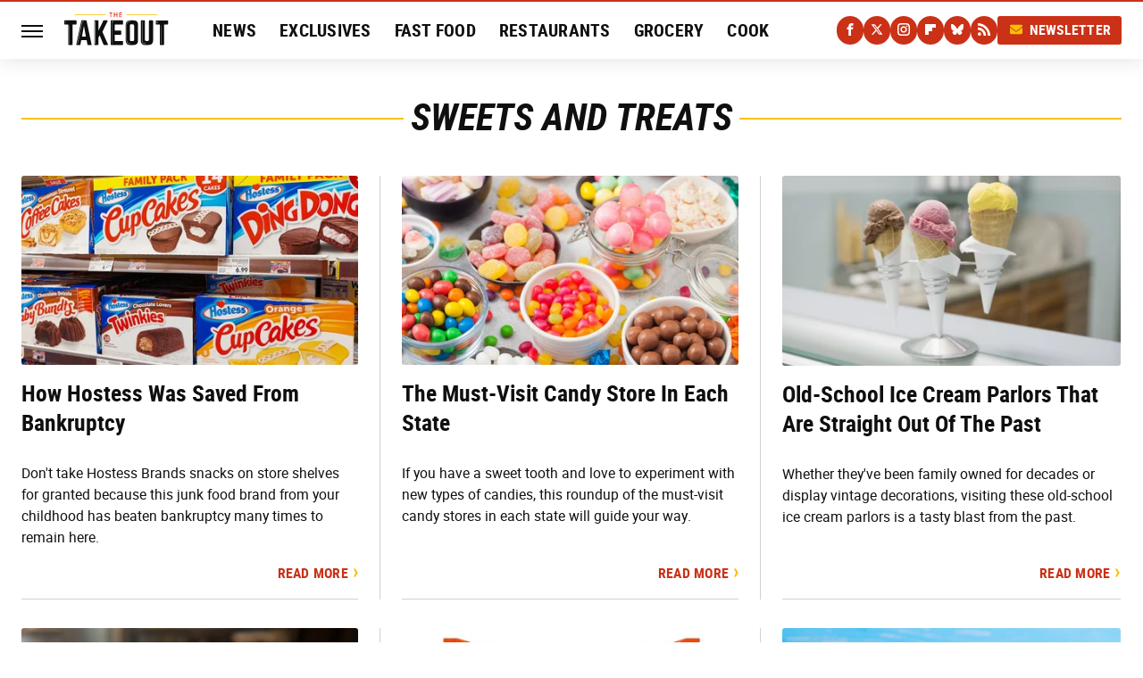

--- FILE ---
content_type: text/html; charset=UTF-8
request_url: https://www.thetakeout.com/category/sweets-and-treats/page/2/
body_size: 18843
content:
<!DOCTYPE html>
<html xmlns="http://www.w3.org/1999/xhtml" lang="en-US">
<head>
            
        <script type="text/javascript" async="async" data-noptimize="1" data-cfasync="false" src="https://scripts.mediavine.com/tags/the-takeout.js"></script>            <link rel="preload" href="/wp-content/themes/unified/css/category.thetakeout.min.css?design=3&v=1761058487" as="style">
<link class="preloadFont" rel="preload" href="https://www.thetakeout.com/font/roboto-regular-webfont.woff2" as="font" crossorigin>
<link class="preloadFont" rel="preload" href="https://www.thetakeout.com/font/roboto-condensed-bold-webfont.woff2" as="font" crossorigin>
<link class="preloadFont" rel="preload" href="https://www.thetakeout.com/font/roboto-condensed-bold-italic-webfont.woff2" as="font" crossorigin>

        <link rel="stylesheet" type="text/css" href="/wp-content/themes/unified/css/category.thetakeout.min.css?design=3&v=1761058487" />
        <meta http-equiv="Content-Type" content="text/html; charset=utf8" />
        <meta name="viewport" content="width=device-width, initial-scale=1.0">
        <meta http-equiv="Content-Security-Policy" content="block-all-mixed-content" />
        <meta http-equiv="X-UA-Compatible" content="IE=10" />
        
        
        
        <title>Sweets and Treats - The Takeout</title>
        <meta name='description' content="Covering new sweets and treats as well as all your fast food faves. Wondering about the new McFlurry or if the Choco Taco will return? If we know, you'll know." />
        
        
                <meta property="og:site_name" content="The Takeout" />
        <meta property="og:title" content="Sweets and Treats - The Takeout">
        <meta property="og:image" content="https://www.thetakeout.com/img/thetakeout-share-image-1280x720.png" />
        <meta property="og:description" content="Covering new sweets and treats as well as all your fast food faves. Wondering about the new McFlurry or if the Choco Taco will return? If we know, you'll know.">
        <meta property="og:type" content="category">
        <meta property="og:url" content="https://www.thetakeout.com/category/sweets-and-treats/page/2/">
                <meta name="twitter:title" content="Sweets and Treats - The Takeout">
        <meta name="twitter:description" content="Covering new sweets and treats as well as all your fast food faves. Wondering about the new McFlurry or if the Choco Taco will return? If we know, you'll know.">
        <meta name="twitter:site" content="@thetakeout">
        <meta name="twitter:card" content="summary_large_image">
        <meta name="twitter:image" content="https://www.thetakeout.com/img/thetakeout-share-image-1280x720.png">
        
        
        <link rel="shortcut icon" href="https://www.thetakeout.com/img/the-takeout-favicon.png">
        <link rel="icon" href="https://www.thetakeout.com/img/the-takeout-favicon.png">
        <link rel="canonical" href="https://www.thetakeout.com/category/sweets-and-treats/page/2/"/>
        <link rel="alternate" type="application/rss+xml" title="Sweets and Treats - The Takeout" href="https://www.thetakeout.com/category/sweets-and-treats/feed/" />

        
        <script type="application/ld+json">{"@context":"https:\/\/schema.org","@type":"Organization","address":{"@type":"PostalAddress","streetAddress":"11787 Lantern Road #201","addressLocality":"Fishers","addressRegion":"IN","postalCode":"46038","addressCountry":"US"},"contactPoint":{"@type":"ContactPoint","telephone":"(908) 514-8038","contactType":"customer support","email":"staff@thetakeout.com"},"publishingPrinciples":"https:\/\/www.thetakeout.com\/policies\/","@id":"https:\/\/www.thetakeout.com\/","name":"The Takeout","url":"https:\/\/www.thetakeout.com\/","logo":{"@type":"ImageObject","url":"https:\/\/www.thetakeout.com\/img\/thetakeout-share-image-1280x720.png","caption":"The Takeout Logo"},"description":"The Takeout is about making your life better through food. We celebrate high and low foods and drinks with equal reverence\u2014with recipes, tips, features, advice, and taste tests in an authoritative and accessible way.","sameAs":["https:\/\/www.facebook.com\/thetakeoutdotcom","https:\/\/twitter.com\/thetakeout","https:\/\/www.instagram.com\/thetakeoutsite","https:\/\/flipboard.com\/@TheTakeout","https:\/\/subscribe.thetakeout.com\/newsletter","https:\/\/bsky.app\/profile\/thetakeout.bsky.social"]}</script>                </head>
<body>
<div id="wrapper">
    <div class="page-wrap">
        <header id="header" class="">
            <div class="nav-drop">
                <div class="jcf-scrollable">
                    <div class="aside-holder">
                                    <nav id="aside-nav">
                <div class="nav-top">
                    <div class="logo">
                        <a href="/" class="logo-holder">
                            <img src="https://www.thetakeout.com/img/the-takeout-logo-black.svg" alt="The Takeout" width="118" height="37">
                        </a>
                        <a href="#" class="nav-opener close"></a>
                    </div>
                </div>
                
                <ul class="main-nav"><li class="navlink navlink-news"><a href="/category/news/">News</a></li><li class="navlink navlink-exclusives"><a href="/category/exclusives/">Exclusives</a></li><li class="navlink navlink-fast-food"><a href="/category/fast-food/">Fast Food</a><input type="checkbox" id="subnav-button-fast-food"><label for="subnav-button-fast-food"></label><ul class="main-nav"><li class="subnavlink navlink-burger-joints"><a href="/category/burger-joints/">Burger Joints</a></li><li class="subnavlink navlink-chicken-chains"><a href="/category/chicken-chains/">Chicken Chains</a></li><li class="subnavlink navlink-sandwich-shops"><a href="/category/sandwich-shops/">Sandwich Shops</a></li><li class="subnavlink navlink-mexican"><a href="/category/mexican/">Mexican</a></li><li class="subnavlink navlink-coffee-shops"><a href="/category/coffee-shops/">Coffee Shops</a></li><li class="subnavlink navlink-sweets-and-treats"><a href="/category/sweets-and-treats/">Sweets & Treats</a></li></ul></li><li class="navlink navlink-restaurants"><a href="/category/restaurants/">Restaurants</a><input type="checkbox" id="subnav-button-restaurants"><label for="subnav-button-restaurants"></label><ul class="main-nav"><li class="subnavlink navlink-fast-casual"><a href="/category/fast-casual/">Fast Casual</a></li><li class="subnavlink navlink-casual"><a href="/category/casual/">Casual Dining</a></li><li class="subnavlink navlink-steakhouses"><a href="/category/steakhouses/">Steakhouses</a></li><li class="subnavlink navlink-pizzerias"><a href="/category/pizzerias/">Pizzerias</a></li></ul></li><li class="navlink navlink-grocery"><a href="/category/grocery/">Grocery</a><input type="checkbox" id="subnav-button-grocery"><label for="subnav-button-grocery"></label><ul class="main-nav"><li class="subnavlink navlink-stores-and-chains"><a href="/category/stores-and-chains/">Stores & Chains</a></li><li class="subnavlink navlink-gas-stations"><a href="/category/gas-stations/">Gas Stations</a></li></ul></li><li class="navlink navlink-cook"><a href="/category/cook/">Cook</a><input type="checkbox" id="subnav-button-cook"><label for="subnav-button-cook"></label><ul class="main-nav"><li class="subnavlink navlink-ingredients"><a href="/category/ingredients/">Ingredients</a></li><li class="subnavlink navlink-cooking"><a href="/category/cooking/">Cooking</a></li><li class="subnavlink navlink-grilling-smoking"><a href="/category/grilling-smoking/">Grilling & Smoking</a></li><li class="subnavlink navlink-baking"><a href="/category/baking/">Baking</a></li><li class="subnavlink navlink-storage-preservation-tips"><a href="/category/storage-preservation-tips/">Storage & Preservation Tips</a></li><li class="subnavlink navlink-cleaning"><a href="/category/cleaning/">Cleaning</a></li><li class="subnavlink navlink-cookbooks"><a href="/category/cookbooks/">Cookbooks</a></li></ul></li><li class="navlink navlink-drinks"><a href="/category/drinks/">Drinks</a><input type="checkbox" id="subnav-button-drinks"><label for="subnav-button-drinks"></label><ul class="main-nav"><li class="subnavlink navlink-alcoholic-cocktails"><a href="/category/alcoholic-cocktails/">Alcohol & Cocktail</a></li><li class="subnavlink navlink-coffee-and-tea"><a href="/category/coffee-and-tea/">Coffee & Tea</a></li><li class="subnavlink navlink-smoothies-shakes"><a href="/category/smoothies-shakes/">Smoothie & Shake</a></li><li class="subnavlink navlink-non-alcoholic-mocktails"><a href="/category/non-alcoholic-mocktails/">Non-Alcoholic & Mocktail</a></li></ul></li><li class="navlink navlink-food-history"><a href="/category/food-history/">History</a><input type="checkbox" id="subnav-button-food-history"><label for="subnav-button-food-history"></label><ul class="main-nav"><li class="subnavlink navlink-food-traditions"><a href="/category/food-traditions/">Food Traditions</a></li><li class="subnavlink navlink-discontinued-foods"><a href="/category/discontinued-foods/">Discontinued</a></li></ul></li><li class="navlink navlink-entertainment"><a href="/category/entertainment/">Entertainment</a><input type="checkbox" id="subnav-button-entertainment"><label for="subnav-button-entertainment"></label><ul class="main-nav"><li class="subnavlink navlink-food-tv"><a href="/category/food-tv/">TV</a></li><li class="subnavlink navlink-food-movies"><a href="/category/food-movies/">Movies</a></li></ul></li><li class="navlink navlink-eat-like-a-local"><a href="/category/eat-like-a-local/">Eat Like A Local</a><input type="checkbox" id="subnav-button-eat-like-a-local"><label for="subnav-button-eat-like-a-local"></label><ul class="main-nav"><li class="subnavlink navlink-boston-massachusetts"><a href="/category/boston-massachusetts/">Boston, Massachusetts</a></li><li class="subnavlink navlink-new-york-city-new-york"><a href="/category/new-york-city-new-york/">New York City, New York</a></li><li class="subnavlink navlink-philadelphia-pennsylvania"><a href="/category/philadelphia-pennsylvania/">Philadelphia, Pennsylvania</a></li><li class="subnavlink navlink-san-francisco-california"><a href="/category/san-francisco-california/">San Francisco, California</a></li></ul></li><li class="navlink navlink-recipes"><a href="/category/recipes/">Recipes</a></li><li class="navlink navlink-reviews"><a href="/category/reviews/">Reviews</a><input type="checkbox" id="subnav-button-reviews"><label for="subnav-button-reviews"></label><ul class="main-nav"><li class="subnavlink navlink-grocery-products"><a href="/category/grocery-products/">Grocery Products</a></li><li class="subnavlink navlink-menu-items"><a href="/category/menu-items/">Menu Items</a></li><li class="subnavlink navlink-kitchen-products"><a href="/category/kitchen-products/">Kitchen Products</a></li></ul></li></ul>        <ul class="social-buttons">
            <li><a href="http://www.facebook.com/thetakeoutdotcom" target="_blank" title="Facebook" aria-label="Facebook"><svg class="icon"><use xlink:href="#facebook"></use></svg></a></li><li><a href="https://twitter.com/thetakeout" target="_blank" title="Twitter" aria-label="Twitter"><svg class="icon"><use xlink:href="#twitter"></use></svg></a></li><li><a href="https://www.instagram.com/thetakeoutsite" target="_blank" title="Instagram" aria-label="Instagram"><svg class="icon"><use xlink:href="#instagram"></use></svg></a></li><li><a href="https://flipboard.com/@TheTakeout" target="_blank" title="Flipboard" aria-label="Flipboard"><svg class="icon"><use xlink:href="#flipboard"></use></svg></a></li><li><a href="https://bsky.app/profile/thetakeout.bsky.social" target="_blank" title="Bluesky" aria-label="Bluesky"><svg class="icon"><use xlink:href="#bluesky"></use></svg></a></li><li><a href="/feed/" target="_blank" title="RSS" aria-label="RSS"><svg class="icon"><use xlink:href="#rss"></use></svg></a></li>
            
            <li class="menu-btn newsletter-btn"><a href="https://subscribe.thetakeout.com/newsletter?utm_source=thetakeout&utm_medium=side-nav" target="_blank" title="Newsletter" aria-label="Newsletter"><svg class="icon"><use xlink:href="#revue"></use></svg>Newsletter</a></li>
        </ul>            <ul class="info-links">
                <li class="info-link first-info-link"><a href="/about/">About</a></li>
                <li class="info-link"><a href="/policies/">Editorial Policies</a></li>
                <li class="info-link"><a href="/reviews-policy-guidelines/">Reviews Policy</a></li>
                <li class="info-link"><a href="/our-experts/">Our Experts</a></li>
                <li class="info-link"><a href="https://www.thetakeout.com/privacy-policy/" target="_blank">Privacy Policy</a></a>
                <li class="info-link"><a href="https://www.static.com/terms" target="_blank">Terms of Use</a></li>
            </ul>
            </nav>                        <div class="nav-bottom">
                            <span class="copyright-info">&copy; 2026                                <a href="https://www.static.com/" target="_blank">Static Media</a>. All Rights Reserved
                            </span>
                        </div>
                    </div>
                </div>
            </div>
            <div id="bg"></div>
         
            <div id="header-container">
                <div id="hamburger-holder">
                    <div class="hamburger nav-opener"></div>
                </div>

                    <div id="logo" class="top-nav-standard">
        <a href="/"><img src="https://www.thetakeout.com/img/the-takeout-logo-black.svg" alt="The Takeout" width="118" height="37"></a>
    </div>
                <div id="logo-icon" class="top-nav-scrolled">
                    <a href="/" >
                        <img src="https://www.thetakeout.com/img/the-takeout-icon.svg" alt="The Takeout" width="40" height="40">                    </a>
                </div>

                <div id="top-nav-title" class="top-nav-scrolled">Sweets and Treats</div>

                            <div id="top-nav" class="top-nav-standard">
                <nav id="top-nav-holder">
                    
                    <a href="/category/news/" class="navlink-news">News</a>
<a href="/category/exclusives/" class="navlink-exclusives">Exclusives</a>
<a href="/category/fast-food/" class="navlink-fast-food">Fast Food</a>
<a href="/category/restaurants/" class="navlink-restaurants">Restaurants</a>
<a href="/category/grocery/" class="navlink-grocery">Grocery</a>
<a href="/category/cook/" class="navlink-cook">Cook</a>
<a href="/category/drinks/" class="navlink-drinks">Drinks</a>
<a href="/category/food-history/" class="navlink-food-history">History</a>
<a href="/category/entertainment/" class="navlink-entertainment">Entertainment</a>
<a href="/category/eat-like-a-local/" class="navlink-eat-like-a-local">Eat Like A Local</a>
<a href="/category/recipes/" class="navlink-recipes">Recipes</a>
<a href="/category/reviews/" class="navlink-reviews">Reviews</a>

                </nav>
            </div>                <svg width="0" height="0" class="hidden">
            <symbol version="1.1" xmlns="http://www.w3.org/2000/svg" viewBox="0 0 16 16" id="rss">
    <path d="M2.13 11.733c-1.175 0-2.13 0.958-2.13 2.126 0 1.174 0.955 2.122 2.13 2.122 1.179 0 2.133-0.948 2.133-2.122-0-1.168-0.954-2.126-2.133-2.126zM0.002 5.436v3.067c1.997 0 3.874 0.781 5.288 2.196 1.412 1.411 2.192 3.297 2.192 5.302h3.080c-0-5.825-4.739-10.564-10.56-10.564zM0.006 0v3.068c7.122 0 12.918 5.802 12.918 12.932h3.076c0-8.82-7.176-16-15.994-16z"></path>
</symbol>
        <symbol xmlns="http://www.w3.org/2000/svg" viewBox="0 0 512 512" id="twitter">
    <path d="M389.2 48h70.6L305.6 224.2 487 464H345L233.7 318.6 106.5 464H35.8L200.7 275.5 26.8 48H172.4L272.9 180.9 389.2 48zM364.4 421.8h39.1L151.1 88h-42L364.4 421.8z"></path>
</symbol>
        <symbol xmlns="http://www.w3.org/2000/svg" viewBox="0 0 32 32" id="facebook">
    <path d="M19 6h5V0h-5c-3.86 0-7 3.14-7 7v3H8v6h4v16h6V16h5l1-6h-6V7c0-.542.458-1 1-1z"></path>
</symbol>
        <symbol xmlns="http://www.w3.org/2000/svg" viewBox="0 0 14 14" id="flipboard">
    <path d="m 6.9999999,0.99982 5.9993001,0 0,1.99835 0,1.99357 -1.993367,0 -1.9980673,0 -0.014998,1.99357 -0.01,1.99835 -1.9980669,0.01 -1.9933674,0.0146 -0.014998,1.99835 -0.01,1.99357 -1.9834686,0 -1.9836686,0 0,-6.00006 0,-5.99994 5.9992001,0 z"></path>
</symbol>
        <symbol viewBox="0 0 24 24" xmlns="http://www.w3.org/2000/svg" id="instagram">
    <path d="M17.3183118,0.0772036939 C18.5358869,0.132773211 19.3775594,0.311686093 20.156489,0.614412318 C20.9357539,0.917263935 21.5259307,1.30117806 22.1124276,1.88767349 C22.6988355,2.47414659 23.0827129,3.06422396 23.3856819,3.84361655 C23.688357,4.62263666 23.8672302,5.46418415 23.9227984,6.68172489 C23.9916356,8.19170553 24,8.72394829 24,11.9999742 C24,15.2760524 23.9916355,15.808302 23.9227954,17.3182896 C23.8672306,18.5358038 23.6883589,19.3773584 23.3855877,20.1566258 C23.0826716,20.9358162 22.6987642,21.5259396 22.1124276,22.1122749 C21.5259871,22.6987804 20.9357958,23.0827198 20.1563742,23.3856323 C19.3772192,23.6883583 18.5357324,23.8672318 17.3183209,23.9227442 C15.8086874,23.9916325 15.2765626,24 12,24 C8.72343739,24 8.19131258,23.9916325 6.68172382,23.9227463 C5.46426077,23.8672314 4.62270711,23.6883498 3.84342369,23.3855738 C3.0641689,23.0827004 2.47399369,22.6987612 1.88762592,22.1123283 C1.30117312,21.525877 0.91721975,20.9357071 0.614318116,20.1563835 C0.311643016,19.3773633 0.132769821,18.5358159 0.0772038909,17.3183251 C0.0083529426,15.8092887 0,15.2774634 0,11.9999742 C0,8.7225328 0.00835296697,8.19071076 0.0772047368,6.68165632 C0.132769821,5.46418415 0.311643016,4.62263666 0.614362729,3.84350174 C0.91719061,3.06430165 1.30113536,2.4741608 1.88757245,1.88772514 C2.47399369,1.30123879 3.0641689,0.917299613 3.84345255,0.614414972 C4.62236201,0.311696581 5.46409415,0.132773979 6.68163888,0.0772035898 C8.19074867,0.00835221992 8.72252573,0 12,0 C15.2774788,0 15.8092594,0.00835235053 17.3183118,0.0772036939 Z M12,2.66666667 C8.75959504,2.66666667 8.26400713,2.67445049 6.80319929,2.74109814 C5.87614637,2.78341009 5.31952221,2.90172878 4.80947575,3.09995521 C4.37397765,3.26922052 4.09725505,3.44924273 3.77324172,3.77329203 C3.44916209,4.09737087 3.26913181,4.37408574 3.09996253,4.80937168 C2.90169965,5.31965737 2.78340891,5.87618164 2.74109927,6.80321713 C2.67445122,8.26397158 2.66666667,8.75960374 2.66666667,11.9999742 C2.66666667,15.2403924 2.67445121,15.7360281 2.74109842,17.1967643 C2.78340891,18.1238184 2.90169965,18.6803426 3.09990404,19.1904778 C3.26914133,19.6259017 3.44919889,19.9026659 3.77329519,20.2267614 C4.09725505,20.5507573 4.37397765,20.7307795 4.80932525,20.8999863 C5.31971515,21.0982887 5.87621193,21.2165784 6.80323907,21.2588497 C8.26460439,21.3255353 8.76051223,21.3333333 12,21.3333333 C15.2394878,21.3333333 15.7353956,21.3255353 17.1968056,21.2588476 C18.123775,21.216579 18.6802056,21.0982995 19.1905083,20.9000309 C19.6260288,20.7307713 19.9027426,20.5507596 20.2267583,20.226708 C20.5507492,19.9027179 20.7308046,19.6259456 20.9000375,19.1906283 C21.0983009,18.6803412 21.2165908,18.1238118 21.2588986,17.196779 C21.3255376,15.7350718 21.3333333,15.2390126 21.3333333,11.9999742 C21.3333333,8.76098665 21.3255376,8.26493375 21.2589016,6.80323567 C21.2165911,5.87618164 21.0983004,5.31965737 20.9001178,4.80957831 C20.7308131,4.37403932 20.550774,4.09729207 20.2267583,3.77324038 C19.9027658,3.44924868 19.6260264,3.26922777 19.1905015,3.09996643 C18.6803988,2.90171817 18.1238378,2.78341062 17.1967608,2.74109868 C15.7359966,2.67445057 15.2404012,2.66666667 12,2.66666667 Z M12,18.2222222 C8.56356156,18.2222222 5.77777778,15.4364384 5.77777778,12 C5.77777778,8.56356156 8.56356156,5.77777778 12,5.77777778 C15.4364384,5.77777778 18.2222222,8.56356156 18.2222222,12 C18.2222222,15.4364384 15.4364384,18.2222222 12,18.2222222 Z M12,15.5555556 C13.9636791,15.5555556 15.5555556,13.9636791 15.5555556,12 C15.5555556,10.0363209 13.9636791,8.44444444 12,8.44444444 C10.0363209,8.44444444 8.44444444,10.0363209 8.44444444,12 C8.44444444,13.9636791 10.0363209,15.5555556 12,15.5555556 Z M18.2222222,7.11111111 C17.4858426,7.11111111 16.8888889,6.51415744 16.8888889,5.77777778 C16.8888889,5.04139811 17.4858426,4.44444444 18.2222222,4.44444444 C18.9586019,4.44444444 19.5555556,5.04139811 19.5555556,5.77777778 C19.5555556,6.51415744 18.9586019,7.11111111 18.2222222,7.11111111 Z"/>
</symbol>
         <symbol xmlns="http://www.w3.org/2000/svg" viewBox="0 0 448 512" id="linkedin">
    <path d="M100.3 448H7.4V148.9h92.9zM53.8 108.1C24.1 108.1 0 83.5 0 53.8a53.8 53.8 0 0 1 107.6 0c0 29.7-24.1 54.3-53.8 54.3zM447.9 448h-92.7V302.4c0-34.7-.7-79.2-48.3-79.2-48.3 0-55.7 37.7-55.7 76.7V448h-92.8V148.9h89.1v40.8h1.3c12.4-23.5 42.7-48.3 87.9-48.3 94 0 111.3 61.9 111.3 142.3V448z"/>
</symbol>
        <symbol xmlns="http://www.w3.org/2000/svg" viewBox="0 0 240.1 113.49" id="muckrack">
    <path class="b" d="M223.2,73.59c11.2-7.6,16.8-20.3,16.9-33.3C240.1,20.39,226.8.09,199.4.09c-8.35-.1-18.27-.1-28.14-.07-9.86.02-19.66.07-27.76.07v113.4h29.6v-35h17l17.1,35h30.6l.8-5-18.7-33.4c2.5-.8,3.3-1.5,3.3-1.5ZM199,54.29h-25.8v-29.7h25.8c8.4,0,12.3,7.4,12.3,14.6s-4.1,15.1-12.3,15.1Z"/><polygon class="b" points="0 .14 10.9 .14 64.5 49.24 117.9 .14 129.3 .14 129.3 113.34 99.7 113.34 99.7 54.24 66.1 83.74 62.7 83.74 29.6 54.24 29.6 113.34 0 113.34 0 .14"/>
</symbol>
        <symbol xmlns="http://www.w3.org/2000/svg" viewBox="7 2 2 12" id="youtube">
    <path d="M15.841 4.8c0 0-0.156-1.103-0.637-1.587-0.609-0.637-1.291-0.641-1.603-0.678-2.237-0.163-5.597-0.163-5.597-0.163h-0.006c0 0-3.359 0-5.597 0.163-0.313 0.038-0.994 0.041-1.603 0.678-0.481 0.484-0.634 1.587-0.634 1.587s-0.159 1.294-0.159 2.591v1.213c0 1.294 0.159 2.591 0.159 2.591s0.156 1.103 0.634 1.588c0.609 0.637 1.409 0.616 1.766 0.684 1.281 0.122 5.441 0.159 5.441 0.159s3.363-0.006 5.6-0.166c0.313-0.037 0.994-0.041 1.603-0.678 0.481-0.484 0.637-1.588 0.637-1.588s0.159-1.294 0.159-2.591v-1.213c-0.003-1.294-0.162-2.591-0.162-2.591zM6.347 10.075v-4.497l4.322 2.256-4.322 2.241z"></path>
</symbol>
        <symbol xmlns="http://www.w3.org/2000/svg" viewBox="0 0 512 512" id="pinterest">
    <g>
    <path d="M220.646,338.475C207.223,408.825,190.842,476.269,142.3,511.5
            c-14.996-106.33,21.994-186.188,39.173-270.971c-29.293-49.292,3.518-148.498,65.285-124.059
            c76.001,30.066-65.809,183.279,29.38,202.417c99.405,19.974,139.989-172.476,78.359-235.054
            C265.434-6.539,95.253,81.775,116.175,211.161c5.09,31.626,37.765,41.22,13.062,84.884c-57.001-12.65-74.005-57.6-71.822-117.533
            c3.53-98.108,88.141-166.787,173.024-176.293c107.34-12.014,208.081,39.398,221.991,140.376
            c15.67,113.978-48.442,237.412-163.23,228.529C258.085,368.704,245.023,353.283,220.646,338.475z">
    </path>
    </g>
</symbol>
        <symbol xmlns="http://www.w3.org/2000/svg" viewBox="0 0 32 32" id="tiktok">
    <path d="M 22.472559,-3.8146973e-6 C 23.000559,4.5408962 25.535059,7.2481962 29.941559,7.5361962 v 5.1073998 c -2.5536,0.2496 -4.7905,-0.5856 -7.3922,-2.1601 v 9.5523 c 0,12.1348 -13.2292004,15.927 -18.5478004,7.2291 -3.4177,-5.597 -1.3248,-15.4181 9.6387004,-15.8117 v 5.3857 c -0.8352,0.1344 -1.728,0.3456 -2.5441,0.6241 -2.4384004,0.8256 -3.8209004,2.3712 -3.4369004,5.0977 0.7392,5.2226 10.3204004,6.7682 9.5235004,-3.4369 V 0.00959619 h 5.2898 z" />
</symbol>
        <symbol xmlns="http://www.w3.org/2000/svg" viewBox="0 0 32 32" id="twitch">
    <path d="M3 0l-3 5v23h8v4h4l4-4h5l9-9v-19h-27zM26 17l-5 5h-5l-4 4v-4h-6v-18h20v13z"></path><path d="M19 8h3v8h-3v-8z"></path><path d="M13 8h3v8h-3v-8z"></path>
</symbol>
        <symbol xmlns="http://www.w3.org/2000/svg" viewBox="0 0 512.016 512.016" id="snapchat" >
    <g>
        <g>
            <path d="M500.459,375.368c-64.521-10.633-93.918-75.887-97.058-83.294c-0.06-0.145-0.307-0.666-0.375-0.819
                c-3.234-6.571-4.036-11.904-2.347-15.838c3.388-8.013,17.741-12.553,26.931-15.462c2.586-0.836,5.009-1.604,6.938-2.372
                c18.586-7.339,27.913-16.717,27.716-27.895c-0.179-8.866-7.134-17.007-17.434-20.651c-3.55-1.485-7.774-2.295-11.887-2.295
                c-2.842,0-7.066,0.401-11.102,2.287c-7.868,3.678-14.865,5.658-20.156,5.888c-2.355-0.094-4.139-0.486-5.427-0.922
                c0.162-2.79,0.35-5.658,0.529-8.585l0.094-1.493c2.193-34.807,4.915-78.123-6.673-104.081
                c-34.27-76.834-106.999-82.807-128.478-82.807l-10.018,0.094c-21.436,0-94.029,5.965-128.265,82.756
                c-11.614,26.018-8.866,69.316-6.664,104.115c0.213,3.422,0.427,6.758,0.614,10.01c-1.468,0.503-3.584,0.947-6.46,0.947
                c-6.161,0-13.542-1.997-21.931-5.922c-12.126-5.683-34.295,1.911-37.291,17.647c-1.63,8.516,1.801,20.796,27.383,30.908
                c1.988,0.785,4.489,1.587,7.561,2.56c8.576,2.722,22.929,7.27,26.325,15.266c1.681,3.951,0.879,9.284-2.662,16.512
                c-1.263,2.944-31.65,72.124-98.765,83.174c-6.963,1.143-11.93,7.322-11.537,14.353c0.111,1.954,0.563,3.917,1.399,5.897
                c5.641,13.193,27.119,22.349,67.55,28.766c0.887,2.295,1.92,7.006,2.509,9.737c0.853,3.9,1.749,7.927,2.97,12.1
                c1.229,4.224,4.881,11.307,15.445,11.307c3.575,0,7.714-0.811,12.211-1.681c6.468-1.271,15.309-2.995,26.274-2.995
                c6.084,0,12.416,0.546,18.825,1.604c12.092,2.005,22.699,9.506,35.004,18.202c18.116,12.809,34.586,22.605,67.524,22.605
                c0.87,0,1.732-0.026,2.577-0.085c1.22,0.06,2.449,0.085,3.695,0.085c28.851,0,54.246-7.62,75.494-22.63
                c11.742-8.311,22.835-16.162,34.935-18.176c6.426-1.058,12.766-1.604,18.85-1.604c10.513,0,18.901,1.348,26.385,2.816
                c5.06,0.998,9.02,1.476,12.672,1.476c7.373,0,12.8-4.053,14.874-11.127c1.195-4.113,2.091-8.021,2.961-12.015
                c0.461-2.125,1.57-7.211,2.509-9.66c39.851-6.34,60.203-15.138,65.835-28.297c0.845-1.894,1.34-3.9,1.476-6.033
                C512.372,382.707,507.422,376.529,500.459,375.368z"/>
        </g>
    </g>
</symbol>
        <symbol xmlns="http://www.w3.org/2000/svg" viewBox="0 0 192 192" id="threads">
    <path d="M141.537 88.9883C140.71 88.5919 139.87 88.2104 139.019 87.8451C137.537 60.5382 122.616 44.905 97.5619 44.745C97.4484 44.7443 97.3355 44.7443 97.222 44.7443C82.2364 44.7443 69.7731 51.1409 62.102 62.7807L75.881 72.2328C81.6116 63.5383 90.6052 61.6848 97.2286 61.6848C97.3051 61.6848 97.3819 61.6848 97.4576 61.6855C105.707 61.7381 111.932 64.1366 115.961 68.814C118.893 72.2193 120.854 76.925 121.825 82.8638C114.511 81.6207 106.601 81.2385 98.145 81.7233C74.3247 83.0954 59.0111 96.9879 60.0396 116.292C60.5615 126.084 65.4397 134.508 73.775 140.011C80.8224 144.663 89.899 146.938 99.3323 146.423C111.79 145.74 121.563 140.987 128.381 132.296C133.559 125.696 136.834 117.143 138.28 106.366C144.217 109.949 148.617 114.664 151.047 120.332C155.179 129.967 155.42 145.8 142.501 158.708C131.182 170.016 117.576 174.908 97.0135 175.059C74.2042 174.89 56.9538 167.575 45.7381 153.317C35.2355 139.966 29.8077 120.682 29.6052 96C29.8077 71.3178 35.2355 52.0336 45.7381 38.6827C56.9538 24.4249 74.2039 17.11 97.0132 16.9405C119.988 17.1113 137.539 24.4614 149.184 38.788C154.894 45.8136 159.199 54.6488 162.037 64.9503L178.184 60.6422C174.744 47.9622 169.331 37.0357 161.965 27.974C147.036 9.60668 125.202 0.195148 97.0695 0H96.9569C68.8816 0.19447 47.2921 9.6418 32.7883 28.0793C19.8819 44.4864 13.2244 67.3157 13.0007 95.9325L13 96L13.0007 96.0675C13.2244 124.684 19.8819 147.514 32.7883 163.921C47.2921 182.358 68.8816 191.806 96.9569 192H97.0695C122.03 191.827 139.624 185.292 154.118 170.811C173.081 151.866 172.51 128.119 166.26 113.541C161.776 103.087 153.227 94.5962 141.537 88.9883ZM98.4405 129.507C88.0005 130.095 77.1544 125.409 76.6196 115.372C76.2232 107.93 81.9158 99.626 99.0812 98.6368C101.047 98.5234 102.976 98.468 104.871 98.468C111.106 98.468 116.939 99.0737 122.242 100.233C120.264 124.935 108.662 128.946 98.4405 129.507Z" />
</symbol>
        <symbol xmlns="http://www.w3.org/2000/svg" viewBox="0 0 512 512" id="bluesky">
    <path d="M111.8 62.2C170.2 105.9 233 194.7 256 242.4c23-47.6 85.8-136.4 144.2-180.2c42.1-31.6 110.3-56 110.3 21.8c0 15.5-8.9 130.5-14.1 149.2C478.2 298 412 314.6 353.1 304.5c102.9 17.5 129.1 75.5 72.5 133.5c-107.4 110.2-154.3-27.6-166.3-62.9l0 0c-1.7-4.9-2.6-7.8-3.3-7.8s-1.6 3-3.3 7.8l0 0c-12 35.3-59 173.1-166.3 62.9c-56.5-58-30.4-116 72.5-133.5C100 314.6 33.8 298 15.7 233.1C10.4 214.4 1.5 99.4 1.5 83.9c0-77.8 68.2-53.4 110.3-21.8z"/>
</symbol>
        <symbol xmlns="http://www.w3.org/2000/svg" viewBox="0 0 618 478" id="google">
    <path d="M617.84 456.59C617.82 467.86 608.68 477 597.41 477.02H20.43C9.16 477 0.02 467.86 0 456.59V20.43C0.02 9.16 9.16 0.02 20.43 0H597.41C608.68 0.02 617.82 9.16 617.84 20.43V456.59ZM516.79 342.6V302.74C516.79 301.26 515.59 300.06 514.11 300.06H335.02V345.46H514.11C515.61 345.44 516.82 344.2 516.79 342.7C516.79 342.67 516.79 342.64 516.79 342.6ZM544.02 256.35V216.31C544.04 214.83 542.86 213.61 541.38 213.59C541.37 213.59 541.35 213.59 541.34 213.59H335.02V258.99H541.34C542.79 259.02 543.99 257.86 544.02 256.41C544.02 256.36 544.02 256.32 544.02 256.27V256.36V256.35ZM516.79 170.1V129.88C516.79 128.4 515.59 127.2 514.11 127.2H335.02V172.6H514.11C515.56 172.58 516.74 171.42 516.79 169.97V170.11V170.1ZM180.59 218.08V258.93H239.6C234.74 283.9 212.77 302.01 180.59 302.01C144.24 300.72 115.81 270.2 117.11 233.84C118.34 199.3 146.05 171.59 180.59 170.36C196.12 170.1 211.13 175.97 222.35 186.7L253.49 155.6C233.78 137.06 207.65 126.88 180.59 127.18C120.42 127.18 71.64 175.96 71.64 236.13C71.64 296.3 120.42 345.08 180.59 345.08C240.76 345.08 285 300.82 285 238.49C284.96 231.59 284.39 224.69 283.27 217.88L180.59 218.06V218.08Z"/>
</symbol>
        <symbol id="website" viewBox="0 0 17 17" xmlns="http://www.w3.org/2000/svg">
    <path fill-rule="evenodd" clip-rule="evenodd" d="M1.91041 1.47245C3.56879 -0.185927 6.25755 -0.185927 7.91592 1.47245L10.9186 4.47521C12.577 6.13361 12.577 8.82231 10.9186 10.4807C10.5041 10.8954 9.83185 10.8954 9.41728 10.4807C9.00271 10.0661 9.00271 9.39389 9.41728 8.97932C10.2465 8.15019 10.2465 6.80573 9.41728 5.97659L6.41454 2.97383C5.58535 2.14465 4.24097 2.14465 3.41178 2.97383C2.58261 3.80302 2.58261 5.1474 3.41178 5.97659L4.16248 6.72728C4.57708 7.14185 4.57707 7.81407 4.16248 8.22864C3.74789 8.64321 3.07569 8.64321 2.6611 8.22864L1.91041 7.47796C0.252031 5.81959 0.252031 3.13083 1.91041 1.47245ZM7.91592 5.9766C8.33049 6.39116 8.33049 7.06339 7.91592 7.47796C7.08678 8.3072 7.08678 9.65155 7.91592 10.4807L10.9186 13.4835C11.7479 14.3127 13.0922 14.3127 13.9215 13.4835C14.7506 12.6543 14.7506 11.3099 13.9215 10.4807L13.1708 9.73C12.7561 9.31544 12.7561 8.64321 13.1708 8.22864C13.5854 7.81407 14.2575 7.81407 14.6722 8.22864L15.4228 8.97932C17.0812 10.6377 17.0812 13.3265 15.4228 14.9849C13.7645 16.6433 11.0757 16.6433 9.41728 14.9849L6.41455 11.9822C4.75618 10.3238 4.75618 7.63498 6.41455 5.9766C6.82912 5.562 7.50135 5.562 7.91592 5.9766Z"/>
</symbol>
            <symbol xmlns="http://www.w3.org/2000/svg" viewBox="0 0 512 512" id="revue">
        <path d="M48 64C21.5 64 0 85.5 0 112c0 15.1 7.1 29.3 19.2 38.4L236.8 313.6c11.4 8.5 27 8.5 38.4 0L492.8 150.4c12.1-9.1 19.2-23.3 19.2-38.4c0-26.5-21.5-48-48-48H48zM0 176V384c0 35.3 28.7 64 64 64H448c35.3 0 64-28.7 64-64V176L294.4 339.2c-22.8 17.1-54 17.1-76.8 0L0 176z"/>
    </symbol>
        
        
        
        <symbol xmlns="http://www.w3.org/2000/svg" viewBox="0 0 16 16" id="advertise">
            <g clip-path="url(#clip0_1911_5435)">
            <path fill-rule="evenodd" clip-rule="evenodd" d="M12 1.40497L2.26973 4.27073L0 2.34144V12.6558L2.26967 10.7271L3.84476 11.191V14.1933C3.84529 15.229 4.55813 16.067 5.43904 16.0676H9.23405C9.67247 16.0682 10.0745 15.8571 10.3609 15.5183C10.6488 15.1814 10.8284 14.709 10.8278 14.1932V13.2478L12 13.593V1.40497ZM5.09306 14.5997C5.00434 14.4935 4.95039 14.3537 4.94986 14.1932V11.5168L9.72281 12.9219V14.1932C9.72227 14.3537 9.66885 14.4935 9.5796 14.5997C9.48985 14.7047 9.37052 14.7676 9.23409 14.7676H5.4391C5.30214 14.7676 5.18281 14.7047 5.09306 14.5997Z" />
            <path d="M13 1.11045L17 -0.067627V15.0654L13 13.8875V1.11045Z" />
            </g>
            <defs>
            <clipPath id="clip0_1911_5435">
            <rect width="16" height="16" fill="white"/>
            </clipPath>
            </defs>
        </symbol>
    
</svg>                    <nav id="social-nav-holder" class="top-nav-standard">
        <ul class="social-buttons">
            <li><a href="http://www.facebook.com/thetakeoutdotcom" target="_blank" title="Facebook" aria-label="Facebook"><svg class="icon"><use xlink:href="#facebook"></use></svg></a></li><li><a href="https://twitter.com/thetakeout" target="_blank" title="Twitter" aria-label="Twitter"><svg class="icon"><use xlink:href="#twitter"></use></svg></a></li><li><a href="https://www.instagram.com/thetakeoutsite" target="_blank" title="Instagram" aria-label="Instagram"><svg class="icon"><use xlink:href="#instagram"></use></svg></a></li><li><a href="https://flipboard.com/@TheTakeout" target="_blank" title="Flipboard" aria-label="Flipboard"><svg class="icon"><use xlink:href="#flipboard"></use></svg></a></li><li><a href="https://bsky.app/profile/thetakeout.bsky.social" target="_blank" title="Bluesky" aria-label="Bluesky"><svg class="icon"><use xlink:href="#bluesky"></use></svg></a></li><li><a href="/feed/" target="_blank" title="RSS" aria-label="RSS"><svg class="icon"><use xlink:href="#rss"></use></svg></a></li>
            
            <li class="menu-btn newsletter-btn"><a href="https://subscribe.thetakeout.com/newsletter?utm_source=thetakeout&utm_medium=top-nav" target="_blank" title="Newsletter" aria-label="Newsletter"><svg class="icon"><use xlink:href="#revue"></use></svg>Newsletter</a></li>
        </ul>
    </nav>
                            </div>
            <div id="is-tablet"></div>
            <div id="is-mobile"></div>
        </header>

<main id="main" role="main" class="category">
    <div id="category-content" class="sweets-and-treats-section">
        <div class="banner sweets-and-treats">
            <h1 class="page-header">Sweets and Treats</h1>        </div>

                
                    <ul id="article-container" class="article-index article-holder">
        
        <li class="article-item">
    <article class="article-block">
        <div class="image-holder">
            
                        <a href="/1969064/how-hostess-saved-from-bankruptcy/">
                <picture>
                    <source srcset="https://www.thetakeout.com/img/gallery/how-hostess-was-saved-from-bankruptcy/intro-1757975208.sm.webp" type="image/webp"><img src="https://www.thetakeout.com/img/gallery/how-hostess-was-saved-from-bankruptcy/intro-1757975208.jpg" width="426" height="240" alt="A shelf stacked with Hostess snack products like Twinkies">
                </picture>
            </a>
        </div>
        <div class="article-description">
            <h3><a href="/1969064/how-hostess-saved-from-bankruptcy/">How Hostess Was Saved From Bankruptcy</a></h3>
            <p class="article-excerpt">Don't take Hostess Brands snacks on store shelves for granted because this junk food brand from your childhood has beaten bankruptcy many times to remain here.</p>
            <span class="author"><span class="by">By&nbsp;</span>Kat Olvera</span> <span class="timestamp">4 months ago</span>
            <span class="read-more"><a href="/1969064/how-hostess-saved-from-bankruptcy/">Read More</a></span>
        </div>
    </article>
</li><li class="article-item">
    <article class="article-block">
        <div class="image-holder">
            
                        <a href="/1964787/must-visit-candy-stores-each-state/">
                <picture>
                    <source srcset="https://www.thetakeout.com/img/gallery/the-must-visit-candy-store-in-each-state/intro-1757534013.sm.webp" type="image/webp"><img src="https://www.thetakeout.com/img/gallery/the-must-visit-candy-store-in-each-state/intro-1757534013.jpg" width="426" height="240" alt="Bowls and jars with colorful, assorted candies">
                </picture>
            </a>
        </div>
        <div class="article-description">
            <h3><a href="/1964787/must-visit-candy-stores-each-state/">The Must-Visit Candy Store In Each State</a></h3>
            <p class="article-excerpt">If you have a sweet tooth and love to experiment with new types of candies, this roundup of the must-visit candy stores in each state will guide your way.</p>
            <span class="author"><span class="by">By&nbsp;</span>Cheryl Kochenderfer</span> <span class="timestamp">4 months ago</span>
            <span class="read-more"><a href="/1964787/must-visit-candy-stores-each-state/">Read More</a></span>
        </div>
    </article>
</li><li class="article-item">
    <article class="article-block">
        <div class="image-holder">
            
                        <a href="/1962020/old-school-ice-cream-parlors/">
                <picture>
                    <source srcset="https://www.thetakeout.com/img/gallery/old-school-ice-cream-parlors-that-are-straight-out-of-the-past/intro-1757330502.sm.webp" type="image/webp"><img src="https://www.thetakeout.com/img/gallery/old-school-ice-cream-parlors-that-are-straight-out-of-the-past/intro-1757330502.jpg" width="426" height="240" alt="Three ice cream cones with single scoop on silver stand">
                </picture>
            </a>
        </div>
        <div class="article-description">
            <h3><a href="/1962020/old-school-ice-cream-parlors/">Old-School Ice Cream Parlors That Are Straight Out Of The Past</a></h3>
            <p class="article-excerpt">Whether they've been family owned for decades or display vintage decorations, visiting these old-school ice cream parlors is a tasty blast from the past.</p>
            <span class="author"><span class="by">By&nbsp;</span>Khelil Bouarrouj</span> <span class="timestamp">5 months ago</span>
            <span class="read-more"><a href="/1962020/old-school-ice-cream-parlors/">Read More</a></span>
        </div>
    </article>
</li><li class="article-item">
    <article class="article-block">
        <div class="image-holder">
            
                        <a href="/1966997/katzs-kith-ice-cream-review/">
                <picture>
                    <source srcset="https://www.thetakeout.com/img/gallery/kith-treats-x-katzs-delicatessen-review-pastrami-has-no-business-in-ice-cream/intro-1757783372.sm.webp" type="image/webp"><img src="https://www.thetakeout.com/img/gallery/kith-treats-x-katzs-delicatessen-review-pastrami-has-no-business-in-ice-cream/intro-1757783372.jpg" width="426" height="240" alt="The Latke and Dilluxe treats by Kith">
                </picture>
            </a>
        </div>
        <div class="article-description">
            <h3><a href="/1966997/katzs-kith-ice-cream-review/">Kith Treats X Katz's Delicatessen Review: Pastrami Has No Business In Ice Cream</a></h3>
            <p class="article-excerpt">Some flavor combinations are a little too wild to get behind. We tasted the Kith Treats X Katz's collab ice cream and had some thoughts about the unique pair.</p>
            <span class="author"><span class="by">By&nbsp;</span>Michael Palan</span> <span class="timestamp">5 months ago</span>
            <span class="read-more"><a href="/1966997/katzs-kith-ice-cream-review/">Read More</a></span>
        </div>
    </article>
</li><li class="article-item">
    <article class="article-block">
        <div class="image-holder">
            
                        <a href="/1964808/hersheys-candy-bar-brand-price-increase-halloween/">
                <picture>
                    <source srcset="https://www.thetakeout.com/img/gallery/will-hersheys-recent-price-hikes-hurt-your-pockets-this-halloween/intro-1757613459.sm.webp" type="image/webp"><img src="https://www.thetakeout.com/img/gallery/will-hersheys-recent-price-hikes-hurt-your-pockets-this-halloween/intro-1757613459.jpg" width="426" height="240" alt="Package of Charlie Brown Halloween miniature Reese's cups on white background">
                </picture>
            </a>
        </div>
        <div class="article-description">
            <h3><a href="/1964808/hersheys-candy-bar-brand-price-increase-halloween/">Will Hershey's Recent Price Hikes Hurt Your Pockets This Halloween?</a></h3>
            <p class="article-excerpt">Chocolate supply has been shrinking over the last few years, forcing companies to boost chocolate costs. Will Hershey's price hike lead to a scarier Halloween?</p>
            <span class="author"><span class="by">By&nbsp;</span>Ashley M. Jacobs</span> <span class="timestamp">5 months ago</span>
            <span class="read-more"><a href="/1964808/hersheys-candy-bar-brand-price-increase-halloween/">Read More</a></span>
        </div>
    </article>
</li><li class="article-item">
    <article class="article-block">
        <div class="image-holder">
            
                        <a href="/1958307/retro-ice-cream-shops-deserved-longer-life/">
                <picture>
                    <source srcset="https://www.thetakeout.com/img/gallery/these-retro-ice-cream-shops-deserved-a-longer-life/intro-1756934839.sm.webp" type="image/webp"><img src="https://www.thetakeout.com/img/gallery/these-retro-ice-cream-shops-deserved-a-longer-life/intro-1756934839.jpg" width="426" height="240" alt="A row of ice cream cones in different flavors, standing in colorful striped paper cups with strawberries and striped straws for decoration">
                </picture>
            </a>
        </div>
        <div class="article-description">
            <h3><a href="/1958307/retro-ice-cream-shops-deserved-longer-life/">These Retro Ice Cream Shops Deserved A Longer Life</a></h3>
            <p class="article-excerpt">Ice cream shops guarantee a sweet treat, but some of them only live on in collective memory. These popular retro parlors should have stuck around longer.</p>
            <span class="author"><span class="by">By&nbsp;</span>Sophia Conti</span> <span class="timestamp">5 months ago</span>
            <span class="read-more"><a href="/1958307/retro-ice-cream-shops-deserved-longer-life/">Read More</a></span>
        </div>
    </article>
</li><li class="article-item">
    <article class="article-block">
        <div class="image-holder">
            
                        <a href="/1945621/dunkin-vanilla-coolatta-flavor-shot/">
                <picture>
                    <source srcset="https://www.thetakeout.com/img/gallery/the-easy-way-to-upgrade-a-dunkin-vanilla-coolatta-without-spending-extra/intro-1755711457.sm.webp" type="image/webp"><img src="https://www.thetakeout.com/img/gallery/the-easy-way-to-upgrade-a-dunkin-vanilla-coolatta-without-spending-extra/intro-1755711457.jpg" width="426" height="240" alt="A Dunkin' Coolatta in front of a Dunkin' Donuts sign and menu.">
                </picture>
            </a>
        </div>
        <div class="article-description">
            <h3><a href="/1945621/dunkin-vanilla-coolatta-flavor-shot/">The Easy Way To Upgrade A Dunkin' Vanilla Coolatta Without Spending Extra</a></h3>
            <p class="article-excerpt">Dunkin' Vanilla Coolattas, you love. The price tag for regular purchases — not so much. But there's a way to change up your Coolatta without spending more.</p>
            <span class="author"><span class="by">By&nbsp;</span>Kylie Thomas</span> <span class="timestamp">5 months ago</span>
            <span class="read-more"><a href="/1945621/dunkin-vanilla-coolatta-flavor-shot/">Read More</a></span>
        </div>
    </article>
</li><li class="article-item">
    <article class="article-block">
        <div class="image-holder">
            
                        <a href="/1945066/best-fast-food-blueberry-muffin-panera/">
                <picture>
                    <source srcset="https://www.thetakeout.com/img/gallery/the-best-fast-food-blueberry-muffin-is-the-most-expensive-we-tried/intro-1755651072.sm.webp" type="image/webp"><img src="https://www.thetakeout.com/img/gallery/the-best-fast-food-blueberry-muffin-is-the-most-expensive-we-tried/intro-1755651072.jpg" width="426" height="240" alt="A close-up shot of a blueberry muffin with fresh blueberries">
                </picture>
            </a>
        </div>
        <div class="article-description">
            <h3><a href="/1945066/best-fast-food-blueberry-muffin-panera/">The Best Fast Food Blueberry Muffin Is The Most Expensive We Tried</a></h3>
            <p class="article-excerpt">In the mood for the Rolls-Royce of fast food blueberry muffins? Get your muffin on at the chain that makes it totally worth shelling out a couple extra bucks.</p>
            <span class="author"><span class="by">By&nbsp;</span>Mathieson Nishimura</span> <span class="timestamp">5 months ago</span>
            <span class="read-more"><a href="/1945066/best-fast-food-blueberry-muffin-panera/">Read More</a></span>
        </div>
    </article>
</li><li class="article-item">
    <article class="article-block">
        <div class="image-holder">
            
                        <a href="/1941390/best-cadbury-chocolate-bar-chomp/">
                <picture>
                    <source srcset="https://www.thetakeout.com/img/gallery/the-absolute-best-cadbury-chocolate-bar-is-a-caramelly-dream/intro-1755287137.sm.webp" type="image/webp"><img src="https://www.thetakeout.com/img/gallery/the-absolute-best-cadbury-chocolate-bar-is-a-caramelly-dream/intro-1755287137.jpg" width="426" height="240" alt="A pile of colorful, wrapped Cadbury chocolates">
                </picture>
            </a>
        </div>
        <div class="article-description">
            <h3><a href="/1941390/best-cadbury-chocolate-bar-chomp/">The Absolute Best Cadbury Chocolate Bar Is A Caramelly Dream</a></h3>
            <p class="article-excerpt">The venerable UK confectionery company has a wide array of delicious chocolate treats. However, one bar ranked highest in our taste test of 21 Cadbury products.</p>
            <span class="author"><span class="by">By&nbsp;</span>Mathieson Nishimura</span> <span class="timestamp">5 months ago</span>
            <span class="read-more"><a href="/1941390/best-cadbury-chocolate-bar-chomp/">Read More</a></span>
        </div>
    </article>
</li><li class="article-item">
    <article class="article-block">
        <div class="image-holder">
            
                        <a href="/1889550/dark-chocolate-bars-ranked-worst-best/">
                <picture>
                    <source srcset="https://www.thetakeout.com/img/gallery/11-dark-chocolate-bars-ranked/intro-1750360212.sm.webp" type="image/webp"><img src="https://www.thetakeout.com/img/gallery/11-dark-chocolate-bars-ranked/intro-1750360212.jpg" width="426" height="240" alt="Dark chocolate candy bars on surface on counter">
                </picture>
            </a>
        </div>
        <div class="article-description">
            <h3><a href="/1889550/dark-chocolate-bars-ranked-worst-best/">11 Dark Chocolate Bars, Ranked</a></h3>
            <p class="article-excerpt">Dark chocolate can be delectable if it’s not too bitter or overly sweet. We tried 11 bars to discover which deliver a satisfyingly rich, bold taste.</p>
            <span class="author"><span class="by">By&nbsp;</span>Amber Winston</span> <span class="timestamp">5 months ago</span>
            <span class="read-more"><a href="/1889550/dark-chocolate-bars-ranked-worst-best/">Read More</a></span>
        </div>
    </article>
</li><li class="article-item">
    <article class="article-block">
        <div class="image-holder">
            
                        <a href="/1943544/krispy-kreme-harry-potter-hogwarts-houses-review/">
                <picture>
                    <source srcset="https://www.thetakeout.com/img/gallery/review-harry-potter-houses-of-hogwarts-x-krispy-kreme-collection-is-an-overly-sweet-visual-feast/intro-1755541444.sm.webp" type="image/webp"><img src="https://www.thetakeout.com/img/gallery/review-harry-potter-houses-of-hogwarts-x-krispy-kreme-collection-is-an-overly-sweet-visual-feast/intro-1755541444.jpg" width="426" height="240" alt="The Harry Potter: Houses of Hogwarts x Krispy Kreme Collection">
                </picture>
            </a>
        </div>
        <div class="article-description">
            <h3><a href="/1943544/krispy-kreme-harry-potter-hogwarts-houses-review/">Review: Harry Potter: Houses Of Hogwarts X Krispy Kreme Collection Is An Overly Sweet Visual Feast</a></h3>
            <p class="article-excerpt">We tried the Harry Potter x Krispy Kreme Collection to see what spell it casts. So, before you fly on your broom to Krispy Kreme, we're ready to spill the tea.</p>
            <span class="author"><span class="by">By&nbsp;</span>Michael Palan</span> <span class="timestamp">5 months ago</span>
            <span class="read-more"><a href="/1943544/krispy-kreme-harry-potter-hogwarts-houses-review/">Read More</a></span>
        </div>
    </article>
</li><li class="article-item">
    <article class="article-block">
        <div class="image-holder">
            
                        <a href="/1925148/vintage-desserts-people-ate-1970s/">
                <picture>
                    <source srcset="https://www.thetakeout.com/img/gallery/vintage-desserts-people-loved-in-the-1970s/intro-1753800334.sm.webp" type="image/webp"><img src="https://www.thetakeout.com/img/gallery/vintage-desserts-people-loved-in-the-1970s/intro-1753800334.jpg" width="426" height="240" alt="Fondue set with chocolate, fruit, marshmallows">
                </picture>
            </a>
        </div>
        <div class="article-description">
            <h3><a href="/1925148/vintage-desserts-people-ate-1970s/">Vintage Desserts People Loved In The 1970s</a></h3>
            <p class="article-excerpt">Whether they’re fondly remembered or have been long-forgotten, all of these old-school desserts remain closely associated with the 1970s.</p>
            <span class="author"><span class="by">By&nbsp;</span>Brian Boone</span> <span class="timestamp">6 months ago</span>
            <span class="read-more"><a href="/1925148/vintage-desserts-people-ate-1970s/">Read More</a></span>
        </div>
    </article>
</li><li class="article-item">
    <article class="article-block">
        <div class="image-holder">
            
                        <a href="/1924501/best-white-castle-dessert-gooey-butter-cake-stick/">
                <picture>
                    <source srcset="https://www.thetakeout.com/img/gallery/our-favorite-white-castle-dessert-is-buttery-and-delicious/intro-1753731508.sm.webp" type="image/webp"><img src="https://www.thetakeout.com/img/gallery/our-favorite-white-castle-dessert-is-buttery-and-delicious/intro-1753731508.jpg" width="426" height="240" alt="White Castle sliders on a tray with fries">
                </picture>
            </a>
        </div>
        <div class="article-description">
            <h3><a href="/1924501/best-white-castle-dessert-gooey-butter-cake-stick/">Our Favorite White Castle Dessert Is Buttery And Delicious</a></h3>
            <p class="article-excerpt">White Castle may be known for its sliders, but after one bite of our favorite dessert, the chain's about to be known for buttery, delicious, sweet satisfaction.</p>
            <span class="author"><span class="by">By&nbsp;</span>Dennis Lee</span> <span class="timestamp">6 months ago</span>
            <span class="read-more"><a href="/1924501/best-white-castle-dessert-gooey-butter-cake-stick/">Read More</a></span>
        </div>
    </article>
</li><li class="article-item">
    <article class="article-block">
        <div class="image-holder">
            
                        <a href="/1919542/nyc-local-surprise-scoops-no-options-ice-cream/">
                <picture>
                    <source srcset="https://www.thetakeout.com/img/gallery/the-chilling-nyc-ice-cream-shop-that-scoops-up-a-surprise-every-time/intro-1753222863.sm.webp" type="image/webp"><img src="https://www.thetakeout.com/img/gallery/the-chilling-nyc-ice-cream-shop-that-scoops-up-a-surprise-every-time/intro-1753222863.jpg" width="426" height="240" alt="Scoops of different ice cream all lined up together">
                </picture>
            </a>
        </div>
        <div class="article-description">
            <h3><a href="/1919542/nyc-local-surprise-scoops-no-options-ice-cream/">The Chilling NYC Ice Cream Shop That Scoops Up A Surprise Every Time</a></h3>
            <p class="article-excerpt">An ice cream shop in New York City is getting creative with its setup in order to draw in the social media crowd, primarily by being mysterious.</p>
            <span class="author"><span class="by">By&nbsp;</span>Alba Caraceni</span> <span class="timestamp">6 months ago</span>
            <span class="read-more"><a href="/1919542/nyc-local-surprise-scoops-no-options-ice-cream/">Read More</a></span>
        </div>
    </article>
</li><li class="article-item">
    <article class="article-block">
        <div class="image-holder">
            
                        <a href="/1915060/smartfood-popcorn-flavor-change/">
                <picture>
                    <source srcset="https://www.thetakeout.com/img/gallery/this-nostalgic-snack-food-just-doesnt-taste-the-same-as-it-used-to/intro-1752774379.sm.webp" type="image/webp"><img src="https://www.thetakeout.com/img/gallery/this-nostalgic-snack-food-just-doesnt-taste-the-same-as-it-used-to/intro-1752774379.jpg" width="426" height="240" alt="White cheddar popcorn in a small black cauldron near ears of corn">
                </picture>
            </a>
        </div>
        <div class="article-description">
            <h3><a href="/1915060/smartfood-popcorn-flavor-change/">This Nostalgic Snack Food Just Doesn't Taste The Same As It Used To</a></h3>
            <p class="article-excerpt">The saying "You can't go home again" extends to almost any subject, including beloved treats from your past. And one nostalgic snack's new taste sums it up.</p>
            <span class="author"><span class="by">By&nbsp;</span>Joe Hoeffner</span> <span class="timestamp">6 months ago</span>
            <span class="read-more"><a href="/1915060/smartfood-popcorn-flavor-change/">Read More</a></span>
        </div>
    </article>
</li><li class="article-item">
    <article class="article-block">
        <div class="image-holder">
            
                        <a href="/1909932/midwest-gas-station-fresh-bakery-kwik-trip/">
                <picture>
                    <source srcset="https://www.thetakeout.com/img/gallery/the-midwest-gas-station-chain-that-bakes-fresh-treats-every-day/intro-1752262079.sm.webp" type="image/webp"><img src="https://www.thetakeout.com/img/gallery/the-midwest-gas-station-chain-that-bakes-fresh-treats-every-day/intro-1752262079.jpg" width="426" height="240" alt="Three donuts frosted pink, yellow, and green stacked next to a dark brown coffee cup with a black lid">
                </picture>
            </a>
        </div>
        <div class="article-description">
            <h3><a href="/1909932/midwest-gas-station-fresh-bakery-kwik-trip/">The Midwest Gas Station Chain That Bakes Fresh Treats Every Day</a></h3>
            <p class="article-excerpt">One Heartland chain is reforming the reputation of gas station and convenience store food. And it's doing it, one delicious donut and pastry treat at a time.</p>
            <span class="author"><span class="by">By&nbsp;</span>Alba Caraceni</span> <span class="timestamp">6 months ago</span>
            <span class="read-more"><a href="/1909932/midwest-gas-station-fresh-bakery-kwik-trip/">Read More</a></span>
        </div>
    </article>
</li><li class="article-item">
    <article class="article-block">
        <div class="image-holder">
            
                        <a href="/1908956/worst-cheddar-popcorn-skinnypop/">
                <picture>
                    <source srcset="https://www.thetakeout.com/img/gallery/the-one-cheddar-popcorn-we-prefer-to-leave-on-the-shelf/intro-1752173545.sm.webp" type="image/webp"><img src="https://www.thetakeout.com/img/gallery/the-one-cheddar-popcorn-we-prefer-to-leave-on-the-shelf/intro-1752173545.jpg" width="426" height="240" alt="A bowl of white-yellow cheddar popcorn against a wooden surface">
                </picture>
            </a>
        </div>
        <div class="article-description">
            <h3><a href="/1908956/worst-cheddar-popcorn-skinnypop/">The One Cheddar Popcorn We Prefer To Leave On The Shelf</a></h3>
            <p class="article-excerpt">When you open a bag of cheddar popcorn, what do you expect? Cheddar flavor, of course, and yet, we found one brand that refused to be cheesy at all.</p>
            <span class="author"><span class="by">By&nbsp;</span>Joe Hoeffner</span> <span class="timestamp">7 months ago</span>
            <span class="read-more"><a href="/1908956/worst-cheddar-popcorn-skinnypop/">Read More</a></span>
        </div>
    </article>
</li><li class="article-item">
    <article class="article-block">
        <div class="image-holder">
            
                        <a href="/1908868/dairy-queen-banana-split-blizzard/">
                <picture>
                    <source srcset="https://www.thetakeout.com/img/gallery/yes-you-can-still-get-a-banana-split-blizzard-at-dairy-queen-but-theres-a-catch/intro-1752168789.sm.webp" type="image/webp"><img src="https://www.thetakeout.com/img/gallery/yes-you-can-still-get-a-banana-split-blizzard-at-dairy-queen-but-theres-a-catch/intro-1752168789.jpg" width="426" height="240" alt="The front counter of a Dairy Queen location inside a mall">
                </picture>
            </a>
        </div>
        <div class="article-description">
            <h3><a href="/1908868/dairy-queen-banana-split-blizzard/">Yes, You Can Still Get A Banana Split Blizzard At Dairy Queen (But There's A Catch)</a></h3>
            <p class="article-excerpt">If the Banana Split Blizzard used to be your favorite dessert on the Dairy Queen menu, here's how you can savor this sweet treat once again.</p>
            <span class="author"><span class="by">By&nbsp;</span>Dylan Murray</span> <span class="timestamp">7 months ago</span>
            <span class="read-more"><a href="/1908868/dairy-queen-banana-split-blizzard/">Read More</a></span>
        </div>
    </article>
</li><li class="article-item">
    <article class="article-block">
        <div class="image-holder">
            
                        <a href="/1912261/cinnabon-reeses-new-dessert-collab/">
                <picture>
                    <source srcset="https://www.thetakeout.com/img/gallery/cinnabons-latest-treats-are-for-reeses-lovers/intro-1752527945.sm.webp" type="image/webp"><img src="https://www.thetakeout.com/img/gallery/cinnabons-latest-treats-are-for-reeses-lovers/intro-1752527945.jpg" width="426" height="240" alt="Cinnabon box with cinnamon roll inside">
                </picture>
            </a>
        </div>
        <div class="article-description">
            <h3><a href="/1912261/cinnabon-reeses-new-dessert-collab/">Cinnabon's Latest Treats Are For Reese's Lovers</a></h3>
            <p class="article-excerpt">Cinnabon is mixing things up this summer with a new collaboration with the ever-popular Reese's. Here's everything you need to know about this limited offer.</p>
            <span class="author"><span class="by">By&nbsp;</span>Rolland Judd</span> <span class="timestamp">7 months ago</span>
            <span class="read-more"><a href="/1912261/cinnabon-reeses-new-dessert-collab/">Read More</a></span>
        </div>
    </article>
</li><li class="article-item">
    <article class="article-block">
        <div class="image-holder">
            
                        <a href="/1908201/upgrade-dunkin-bagel-honey-packet/">
                <picture>
                    <source srcset="https://www.thetakeout.com/img/gallery/give-dunkin-bagels-a-sweet-upgrade-by-asking-for-this-add-on/intro-1752095647.sm.webp" type="image/webp"><img src="https://www.thetakeout.com/img/gallery/give-dunkin-bagels-a-sweet-upgrade-by-asking-for-this-add-on/intro-1752095647.jpg" width="426" height="240" alt="Dunkin menu with orange sign">
                </picture>
            </a>
        </div>
        <div class="article-description">
            <h3><a href="/1908201/upgrade-dunkin-bagel-honey-packet/">Give Dunkin' Bagels A Sweet Upgrade By Asking For This Add-On</a></h3>
            <p class="article-excerpt">Dunkin' is more well-known as a coffee and donut chain, but it does offer bagels as well. If you want a touch of sweetness on your bagel, ask for this add-on.</p>
            <span class="author"><span class="by">By&nbsp;</span>Jonathan Kesh</span> <span class="timestamp">7 months ago</span>
            <span class="read-more"><a href="/1908201/upgrade-dunkin-bagel-honey-packet/">Read More</a></span>
        </div>
    </article>
</li><li class="article-item">
    <article class="article-block">
        <div class="image-holder">
            
                        <a href="/1905849/worst-auntie-annes-pretzels-pepperoni/">
                <picture>
                    <source srcset="https://www.thetakeout.com/img/gallery/our-least-favorite-auntie-annes-pretzels-are-a-soggy-mess/intro-1751908705.sm.webp" type="image/webp"><img src="https://www.thetakeout.com/img/gallery/our-least-favorite-auntie-annes-pretzels-are-a-soggy-mess/intro-1751908705.jpg" width="426" height="240" alt="Auntie Anne's pretzels are featured in a heated display">
                </picture>
            </a>
        </div>
        <div class="article-description">
            <h3><a href="/1905849/worst-auntie-annes-pretzels-pepperoni/">Our Least Favorite Auntie Anne's Pretzels Are A Soggy Mess</a></h3>
            <p class="article-excerpt">What's a trip to the mall without a pretzel from Auntie Anne's? A missed opportunity, if you ask us, but one Auntie Anne's pretzel should definitely be missed.</p>
            <span class="author"><span class="by">By&nbsp;</span>Dennis Lee</span> <span class="timestamp">7 months ago</span>
            <span class="read-more"><a href="/1905849/worst-auntie-annes-pretzels-pepperoni/">Read More</a></span>
        </div>
    </article>
</li><li class="article-item">
    <article class="article-block">
        <div class="image-holder">
            
                        <a href="/1902421/sprinkles-cupcakes-emma-roberts-pregnancy-cravings/">
                <picture>
                    <source srcset="https://www.thetakeout.com/img/gallery/emma-roberts-relied-on-this-bougie-beverly-hills-bakery-for-her-pregnancy-cravings/intro-1751511977.sm.webp" type="image/webp"><img src="https://www.thetakeout.com/img/gallery/emma-roberts-relied-on-this-bougie-beverly-hills-bakery-for-her-pregnancy-cravings/intro-1751511977.jpg" width="426" height="240" alt="Headshot of Emma Roberts at an event">
                </picture>
            </a>
        </div>
        <div class="article-description">
            <h3><a href="/1902421/sprinkles-cupcakes-emma-roberts-pregnancy-cravings/">Emma Roberts Relied On This Bougie Beverly Hills Bakery For Her Pregnancy Cravings</a></h3>
            <p class="article-excerpt">Actress Emma Roberts already had a hankering for this Beverly Hills bakery item, but was even more obsessed when she was pregnant.</p>
            <span class="author"><span class="by">By&nbsp;</span>Dylan Murray</span> <span class="timestamp">7 months ago</span>
            <span class="read-more"><a href="/1902421/sprinkles-cupcakes-emma-roberts-pregnancy-cravings/">Read More</a></span>
        </div>
    </article>
</li><li class="article-item">
    <article class="article-block">
        <div class="image-holder">
            
                        <a href="/1902009/marilyn-monroe-favorite-dessert-ice-cream-sundae/">
                <picture>
                    <source srcset="https://www.thetakeout.com/img/gallery/marilyn-monroes-favorite-dessert-was-a-classic/intro-1751474872.sm.webp" type="image/webp"><img src="https://www.thetakeout.com/img/gallery/marilyn-monroes-favorite-dessert-was-a-classic/intro-1751474872.jpg" width="426" height="240" alt="Black and white photo of Marilyn Monroe laying on ground">
                </picture>
            </a>
        </div>
        <div class="article-description">
            <h3><a href="/1902009/marilyn-monroe-favorite-dessert-ice-cream-sundae/">Marilyn Monroe's Favorite Dessert Was A Classic</a></h3>
            <p class="article-excerpt">Screen legend Marilyn Monroe ate protein-rich breakfasts and dinners. But the actress always saved room for a rich, chocolatey dessert at her favorite parlor.</p>
            <span class="author"><span class="by">By&nbsp;</span>Erica Martinez</span> <span class="timestamp">7 months ago</span>
            <span class="read-more"><a href="/1902009/marilyn-monroe-favorite-dessert-ice-cream-sundae/">Read More</a></span>
        </div>
    </article>
</li><li class="article-item">
    <article class="article-block">
        <div class="image-holder">
            
                        <a href="/1896646/worst-cadbury-chocolate-bar-fudge/">
                <picture>
                    <source srcset="https://www.thetakeout.com/img/gallery/our-least-favorite-cadbury-chocolate-bar-is-an-underwhelming-dud/intro-1750960171.sm.webp" type="image/webp"><img src="https://www.thetakeout.com/img/gallery/our-least-favorite-cadbury-chocolate-bar-is-an-underwhelming-dud/intro-1750960171.jpg" width="426" height="240" alt="cadbury bars in pile">
                </picture>
            </a>
        </div>
        <div class="article-description">
            <h3><a href="/1896646/worst-cadbury-chocolate-bar-fudge/">Our Least Favorite Cadbury Chocolate Bar Is An Underwhelming Dud</a></h3>
            <p class="article-excerpt">Out of all the options of Cadbury chocolate bars, there is one in particular that not only lacks in taste, but doesn't live up to its name.</p>
            <span class="author"><span class="by">By&nbsp;</span>Mathieson Nishimura</span> <span class="timestamp">7 months ago</span>
            <span class="read-more"><a href="/1896646/worst-cadbury-chocolate-bar-fudge/">Read More</a></span>
        </div>
    </article>
</li><li class="article-item">
    <article class="article-block">
        <div class="image-holder">
            
                        <a href="/1895689/company-makes-starbucks-cake-pops/">
                <picture>
                    <source srcset="https://www.thetakeout.com/img/gallery/the-company-behind-starbucks-famous-cake-pops/intro-1750870585.sm.webp" type="image/webp"><img src="https://www.thetakeout.com/img/gallery/the-company-behind-starbucks-famous-cake-pops/intro-1750870585.jpg" width="426" height="240" alt="Different Starbucks pastries, including Starbuck's cake pops, on display">
                </picture>
            </a>
        </div>
        <div class="article-description">
            <h3><a href="/1895689/company-makes-starbucks-cake-pops/">The Company Behind Starbucks' Famous Cake Pops</a></h3>
            <p class="article-excerpt">Starbucks may be known for its delicious cake pops, but it wasn't the creator of the delicious treat, and it's supplied by another company.</p>
            <span class="author"><span class="by">By&nbsp;</span>Dylan Murray</span> <span class="timestamp">7 months ago</span>
            <span class="read-more"><a href="/1895689/company-makes-starbucks-cake-pops/">Read More</a></span>
        </div>
    </article>
</li><li class="article-item">
    <article class="article-block">
        <div class="image-holder">
            
                        <a href="/1893598/best-auntie-annes-pretzels-original-nuggets/">
                <picture>
                    <source srcset="https://www.thetakeout.com/img/gallery/the-best-auntie-annes-pretzels-are-bite-sized-delights/intro-1750691481.sm.webp" type="image/webp"><img src="https://www.thetakeout.com/img/gallery/the-best-auntie-annes-pretzels-are-bite-sized-delights/intro-1750691481.jpg" width="426" height="240" alt="An Auntie Anne's storefront">
                </picture>
            </a>
        </div>
        <div class="article-description">
            <h3><a href="/1893598/best-auntie-annes-pretzels-original-nuggets/">The Best Auntie Anne's Pretzels Are Bite-Sized Delights</a></h3>
            <p class="article-excerpt">If we had to choose our favorite among all of Auntie Anne's Pretzel offerings, one kind of delightfully bite-sized treat beats the rest of the menu.</p>
            <span class="author"><span class="by">By&nbsp;</span>Erica Martinez</span> <span class="timestamp">7 months ago</span>
            <span class="read-more"><a href="/1893598/best-auntie-annes-pretzels-original-nuggets/">Read More</a></span>
        </div>
    </article>
</li><li class="article-item">
    <article class="article-block">
        <div class="image-holder">
            
                        <a href="/1891767/donald-trump-love-ice-cream-cherry-vanilla-flavor/">
                <picture>
                    <source srcset="https://www.thetakeout.com/img/gallery/the-fruity-ice-cream-flavor-that-donald-trump-loves/intro-1750399850.sm.webp" type="image/webp"><img src="https://www.thetakeout.com/img/gallery/the-fruity-ice-cream-flavor-that-donald-trump-loves/intro-1750399850.jpg" width="426" height="240" alt="Donald Trump pointing at the camera">
                </picture>
            </a>
        </div>
        <div class="article-description">
            <h3><a href="/1891767/donald-trump-love-ice-cream-cherry-vanilla-flavor/">The Fruity Ice Cream Flavor That Donald Trump Loves</a></h3>
            <p class="article-excerpt">Donald Trump loves eating ice cream, and he’s a huge fan of one fruity flavor in particular that's a bit of an out-of-the-carton choice.</p>
            <span class="author"><span class="by">By&nbsp;</span>Maria Scinto</span> <span class="timestamp">7 months ago</span>
            <span class="read-more"><a href="/1891767/donald-trump-love-ice-cream-cherry-vanilla-flavor/">Read More</a></span>
        </div>
    </article>
</li>
                    </ul>
        
        <div class='page-link-container'><div class='page-left-side'><a class='page-link' title='Prev' id='prev-page' href='/category/sweets-and-treats/'>Back</a></div><div class='page-right-side'><a class='page-link' title='Ahead' id='next-page' href='/category/sweets-and-treats/page/3/'>Next</a></div></div>
    </div>
</main>

            <footer id="footer">
            <div class="mobile-ad-placeholder footer-ad" data-ad-height="any" data-ad-width="any" data-ad-pos="footer"></div>
            <div class="holder">
                <div id="footer-bottom">
                    <div id="footer-link-container">
                        <span><a href="/about/">About</a></span>
                        <span>
                        <a href="https://www.thetakeout.com/privacy-policy/" target="_blank">Privacy Policy</a>
                        </span>
                    </div>
                    <div id="footer-detail-container">
                        <span class="copyright-text">&copy; 2026 <a href="https://www.static.com/" target="_blank">Static Media</a><sup>&reg;</sup></span>
                        <span class="site-domain-name">TheTakeout.com</span>
                        <span class="rights-text">All Rights Reserved</span>
                        <div class="more-label">More From Static Media</div>
                        <div class="brand-links"><a href='https://www.bgr.com/' target='_blank'>BGR</a><span></span><a href='https://www.chowhound.com/' target='_blank'>Chowhound</a><span></span><a href='https://www.cuteness.com/' target='_blank'>Cuteness</a><span></span><a href='https://www.explore.com/' target='_blank'>Explore</a><span></span><a href='https://www.foodie.com/' target='_blank'>Foodie</a><span></span><a href='https://www.foodrepublic.com/' target='_blank'>Food Republic</a><span></span><a href='https://www.gardenguides.com/' target='_blank'>Garden Guides</a><span></span><a href='https://www.glam.com/' target='_blank'>Glam</a><span></span><a href='https://www.grunge.com/' target='_blank'>Grunge</a><span></span><a href='https://www.healthdigest.com/' target='_blank'>Health Digest</a><span></span><a href='https://www.housedigest.com/' target='_blank'>House Digest</a><span></span><a href='https://www.hunker.com/' target='_blank'>Hunker</a><span></span><a href='https://www.islands.com/' target='_blank'>Islands</a><span></span><a href='https://www.jalopnik.com/' target='_blank'>Jalopnik</a><span></span><a href='https://www.looper.com/' target='_blank'>Looper</a><span></span><a href='https://www.mashed.com/' target='_blank'>Mashed</a><span></span><a href='https://www.moneydigest.com/' target='_blank'>Money Digest</a><span></span><a href='https://www.nickiswift.com/' target='_blank'>Nicki Swift</a><span></span><a href='https://www.outdoorguide.com/' target='_blank'>Outdoor Guide</a><span></span><a href='https://www.planetware.com/' target='_blank'>PlanetWare</a><span></span><a href='https://www.sciencing.com/' target='_blank'>Sciencing</a><span></span><a href='https://www.slashfilm.com/' target='_blank'>SlashFilm</a><span></span><a href='https://www.slashgear.com/' target='_blank'>SlashGear</a><span></span><a href='https://www.svg.com/' target='_blank'>SVG</a><span></span><a href='https://www.tastingtable.com/' target='_blank'>Tasting Table</a><span></span><a href='https://www.thedailymeal.com/' target='_blank'>The Daily Meal</a><span></span><a href='https://www.thelist.com/' target='_blank'>The List</a><span></span><a href='https://www.tvline.com/' target='_blank'>TVLine</a><span></span><a href='https://www.women.com/' target='_blank'>Women</a><span></span><a href='https://www.wrestlinginc.com/' target='_blank'>Wrestling Inc.</a></div>
                    </div>
                    <img src="https://www.thetakeout.com/img/the-takeout-icon.svg" alt="The Takeout" width="68" height="68" />
                </div>
            </div>
        </footer></div>
</div>

            
            <script async src="https://www.googletagmanager.com/gtag/js?id=G-ERYKYQ4908"></script>
<script>
    window.LooperConfig = window.LooperConfig || {};
    window.dataLayer = window.dataLayer || [];
    function gtag(){dataLayer.push(arguments);} 
    gtag('js', new Date());
    window.LooperConfig.ga4tag = "G-ERYKYQ4908";
    window.LooperConfig.ga4data = {"category":"Sweets and Treats","post_id":"Category","trello_board":""};
    window.LooperReady = function(){
        LooperConfig.params = false;
        try {
            LooperConfig.params = (new URL(document.location)).searchParams;
        } catch( e ) {
            //do nothing
        }
        
        var validZSource = {"newsletter":"newsletter","flipboard":"flipboard","smartnews":"smartnews","smartnews_sponsored":"smartnews_sponsored","msnsyndicated":"msnsyndicated","newsbreakapp":"newsbreakapp","topbuzz":"topbuzz","zinf_abtest":"zinf_abtest","nexthighlights":"nexthighlights","fb":"fb","fb_ios":"fb_ios","fb_android":"fb_android","gemini":"gemini","facebook_organic":"facebook_organic","gdiscover_sponsored":"gdiscover_sponsored","googlenewsapp":"googlenewsapp","snapchat":"snapchat","dt_app":"dt_app","youtube":"youtube"};

        if (window.location.href.indexOf("zsource") !== -1) {
            var vars = {};
            var parts = window.location.href.replace(/[?&]+([^=&]+)=([^&]*)/gi, function (m, key, value) {
                vars[key] = value.toLowerCase();
            });
            if (typeof( vars['zsource'] !== "undefined") && typeof( validZSource[vars['zsource']] ) !== "undefined") {
                LooperConfig['zsource'] = validZSource[vars['zsource']];
                document.cookie = "zsource=" + LooperConfig['zsource'] + "; path=/; max-age=600";
            }
        } else if (document.cookie.indexOf("zsource") !== -1) {
            var cookieval = document.cookie;
            var zsource = "";
            if (cookieval) {
                var arr = cookieval.split(";");
                if (arr.length) {
                    for (var i = 0; i < arr.length; i++) {
                        var keyval = arr[i].split("=");
                        if (keyval.length && keyval[0].indexOf("zsource") !== -1) {
                            zsource = keyval[1].trim();
                        }
                    }
                }
            }
            if (typeof( validZSource[zsource] !== "undefined" )) {
                LooperConfig['zsource'] = validZSource[zsource];
            }
        }

        if (typeof( LooperConfig['zsource'] ) !== "undefined") {
            LooperConfig['ga4data']["zsource"] = LooperConfig['zsource'];
        }

        // ga4 first view setup
        LooperConfig['ga4data']["first_view"] = false;
        var ga4CookieName = '_ga_ERYKYQ4908' ;

        let decodedCookie = decodeURIComponent(document.cookie);
        let decodedCookieArray = decodedCookie.split(';').map((d) => d.trim()).filter((d) => d.substring(0, ga4CookieName.length) === ga4CookieName);
        var isGa4CookiePresent =  decodedCookieArray.length > 0;
        if(!isGa4CookiePresent) {
            LooperConfig['ga4data']["first_view"] = true;
        }
        LooperConfig['ga4data']['send_page_view'] = false;
        
        LooperConfig['ga4data']['view_type'] = this.viewType;
        LooperConfig['ga4data']['last_id'] = this.lastID;
        LooperConfig['ga4data']['last_url'] = this.lastURL;
        LooperConfig['ga4data']['infinite_position'] = 0;
        
        gtag("config", LooperConfig.ga4tag, LooperConfig.ga4data);
        gtag("event", "page_view");
    };
</script>        <script type="text/javascript" src="/wp-content/themes/unified/js/loopin.min.js?v=1763058001"></script>
        <script>
        (function(){
            window.Looper = new LoopIn({
                selector: "#article-container",
                featuredFound: null,
                
                ready: window.LooperReady || function(){}
            });
        })();
        </script>
        
        <script>
    (function(){
        !function(){"use strict";function e(e){var t=!(arguments.length>1&&void 0!==arguments[1])||arguments[1],c=document.createElement("script");c.src=e,t?c.type="module":(c.async=!0,c.type="text/javascript",c.setAttribute("nomodule",""));var n=document.getElementsByTagName("script")[0];n.parentNode.insertBefore(c,n)}!function(t,c){!function(t,c,n){var a,o,r;n.accountId=c,null!==(a=t.marfeel)&&void 0!==a||(t.marfeel={}),null!==(o=(r=t.marfeel).cmd)&&void 0!==o||(r.cmd=[]),t.marfeel.config=n;var i="https://sdk.mrf.io/statics";e("".concat(i,"/marfeel-sdk.js?id=").concat(c),!0),e("".concat(i,"/marfeel-sdk.es5.js?id=").concat(c),!1)}(t,c,arguments.length>2&&void 0!==arguments[2]?arguments[2]:{})}(window,3544,{} /*config*/)}();
     })();
</script>
        
    <script async id="ebx" src="https://applets.ebxcdn.com/ebx.js"></script>

            <script>
    window.LooperConfig = window.LooperConfig || {};
    window.LooperConfig.clip = {"readmore":{"text":"Read More: "},"followus":{"text":"Follow Us: ","enabled":0},"visitus":{"text":"Visit Us At: ","enabled":0}};
    
</script>
</body>
</html>

--- FILE ---
content_type: text/css
request_url: https://www.thetakeout.com/wp-content/themes/unified/css/category.thetakeout.min.css?design=3&v=1761058487
body_size: 5123
content:
@font-face{font-family:roboto-condensed-bold;src:url("https://www.thetakeout.com/font/roboto-condensed-bold-webfont.woff2") format("woff2");font-display:swap;font-weight:700}@font-face{font-family:roboto-condensed-bold-fallback;src:local("Arial");size-adjust:87%}@font-face{font-family:roboto-condensed-small-bold;src:url("https://www.thetakeout.com/font/roboto-condensed-bold-webfont.woff2") format("woff2");font-display:swap;font-weight:700}@font-face{font-family:roboto-condensed-small-bold-fallback;src:local("Arial");size-adjust:78%}@font-face{font-family:roboto-condensed-bold-italic;src:url("https://www.thetakeout.com/font/roboto-condensed-bold-italic-webfont.woff2") format("woff2");font-display:swap;font-weight:700}@font-face{font-family:roboto-condensed-bold-italic-fallback;src:local("Arial");font-style:italic;size-adjust:84%}@font-face{font-family:roboto-regular;src:url("https://www.thetakeout.com/font/roboto-regular-webfont.woff2") format("woff2");font-display:swap;font-weight:400}@font-face{font-family:roboto-regular-fallback;src:local("Arial");size-adjust:96%}html{line-height:1.15;-ms-text-size-adjust:100%;-webkit-text-size-adjust:100%}body{color:var(--secondary-text-color);font-family:var(--body-font);font-weight:var(--body-font-weight);font-kerning:normal}article,aside,details,figcaption,figure,footer,header,main,menu,nav,section{display:block}h1{margin:2.4rem 0 1.6rem;font-size:3.8rem;line-height:125%}figure{margin:1em 40px}hr{box-sizing:content-box;height:0;overflow:visible}code,kbd,pre,samp{font:1em monospace,monospace}a{background-color:transparent;-webkit-text-decoration-skip:objects;color:var(--primary-text-color);text-decoration:none}abbr[title]{border-bottom:0;text-decoration:underline;text-decoration:underline dotted}b,strong{font-weight:bolder}dfn{font-style:italic}mark{background-color:#ff0;color:#000}small{font-size:1.6rem}sub,sup{font-size:75%;line-height:0;position:relative;vertical-align:baseline}sub{bottom:-.25em}sup{top:-.5em}audio,canvas,video{display:inline-block}audio:not([controls]){display:none;height:0}img{border-style:none;width:100%;height:auto}svg:not(:root){overflow:hidden}button,input,optgroup,select,textarea{font:100%/1.15 sans-serif;margin:0}button,input{overflow:visible}button,select{text-transform:none}[type=reset],[type=submit],button,html [type=button]{-webkit-appearance:button}[type=button]::-moz-focus-inner,[type=reset]::-moz-focus-inner,[type=submit]::-moz-focus-inner,button::-moz-focus-inner{border-style:none;padding:0}[type=button]:-moz-focusring,[type=reset]:-moz-focusring,[type=submit]:-moz-focusring,button:-moz-focusring{outline:dotted 1px}fieldset{padding:.35em .75em .625em}legend{box-sizing:border-box;color:inherit;display:table;max-width:100%;padding:0;white-space:normal}progress{display:inline-block;vertical-align:baseline}textarea{overflow:auto}[type=checkbox],[type=radio]{box-sizing:border-box;padding:0}[type=number]::-webkit-inner-spin-button,[type=number]::-webkit-outer-spin-button{height:auto}[type=search]{-webkit-appearance:textfield;outline-offset:-2px}[type=search]::-webkit-search-cancel-button,[type=search]::-webkit-search-decoration{-webkit-appearance:none}::-webkit-file-upload-button{-webkit-appearance:button;font:inherit}summary{display:list-item}[hidden],template{display:none}:root{--logo-width:8.2rem;--logo-icon-width:8.2rem;--image-background:#efefef;--header-height:6.4rem;--logo-width:11.8rem;--logo-icon-width:4rem;--header-font:roboto-condensed-bold,roboto-condensed-bold-fallback,sans-serif;--header-font-weight:700;--special-header-font:roboto-condensed-bold-italic,roboto-condensed-bold-italic-fallback,sans-serif;--special-header-font-weight:700;--label-font:roboto-condensed-small-bold,roboto-condensed-small-bold-fallback,sans-serif;--label-font-weight:700;--label-letter-spacing:0.25px;--body-font:roboto-regular,roboto-regular-fallback,sans-serif;--body-font-weight:400;--active-color:#CA3116;--active-darker-color:#B4250B;--accent-color:#FBC000;--primary-background-color:#fff;--secondary-background-color:#F8F8F8;--inverted-background-color:#0f0f0f;--primary-text-color:#0f0f0f;--secondary-text-color:#0f0f0f;--muted-color:#767676;--muted-lighter-color:#D1D1D1;--inverted-color:#fff;--border-style:solid;--border-weight:1px;--border-weight-heavy:2px;--border:var(--border-weight) var(--border-style) var(--muted-lighter-color);--border-accent:var(--border-weight-heavy) var(--border-style) var(--accent-color);--border-radius:0.3rem}*{max-height:1000000px;-moz-osx-font-smoothing:grayscale;-webkit-font-smoothing:antialiased;letter-spacing:normal;word-spacing:normal;font-kerning:normal;line-height:100%}body,html{margin:0;padding:0;font-size:10px}h2{margin-top:3rem;margin-bottom:1.6rem;font-size:2.8rem;line-height:130%}h3{margin-top:2.4rem;margin-bottom:1.6rem;font-size:2.3rem;line-height:135%}h4{margin-top:1.6rem;margin-bottom:.8rem;font-size:2rem;line-height:135%;text-transform:uppercase}p{font-size:1.8rem;color:var(--secondary-text-color);line-height:150%}picture{width:100%;height:100%;display:block}ul{padding-inline-start:0;list-style:none;margin-block-start:0;margin-block-end:0}svg.hidden{position:absolute}a.button{display:block;margin-top:2.5rem;margin-bottom:3.5rem;width:100%}a.button button{border:0;width:100%;cursor:pointer;border-radius:var(--border-radius);background:var(--active-color);color:var(--inverted-color);text-transform:uppercase;font:2rem var(--label-font);letter-spacing:var(--label-letter-spacing);padding:1.4rem 2rem}main{margin:0 auto;max-width:1400px;width:calc(100% - 3.2rem);padding-top:var(--header-height);padding-top:calc(var(--header-height) + .2rem)}@media (min-width:768px){h1{font-size:4.3rem}h2{font-size:3.2rem}h3{font-size:2.3rem}a.button{margin:2.5rem auto 3.5rem;width:35%}main{width:calc(100% - 4.8rem)}}header{position:fixed;top:0;left:0;width:100%;height:var(--header-height);z-index:1000;transition:margin-top .3s ease-in-out;-webkit-transition:margin-top .3s ease-in-out;background:#fff;border-top:var(--border);border-width:2px;border-color:var(--active-color);box-shadow:0 3px 20px rgba(0,0,0,.1)}.nav-active #header{height:var(--header-height)}#header-container{display:flex;align-items:center;width:calc(100% - 3.2rem);margin:auto;height:100%;position:relative;max-width:1400px}#hamburger-holder{height:100%;cursor:pointer;position:relative}.hamburger{top:calc(50% - .6rem);width:2.4rem;height:.2rem;background-color:#000;border-radius:0;position:relative}.hamburger:after,.hamburger:before{content:'';width:100%;height:.2rem;background-color:#000;border-radius:0;position:absolute}.hamburger:after{top:.6rem}.hamburger:before{top:1.2rem}#logo{position:absolute;margin:0 auto;font-size:0;left:0;right:0;width:var(--logo-width)}#logo a{display:block}#logo-icon{width:var(--logo-icon-width)}#logo img{display:block;width:var(--logo-width);height:100%}#logo-icon img{display:block;width:var(--logo-icon-width);height:auto}#logo-icon a{height:100%;display:block}#social-nav-holder{line-height:100%}#social-nav-holder svg.icon,.social-buttons svg.icon{height:1.4rem;width:1.4rem;padding:.2rem;fill:var(--inverted-color)}.nav-active{overflow:hidden}.nav-active #bg{background:rgba(0,0,0,.4);position:fixed;left:0;top:0;width:100%;height:100%;z-index:5000}.nav-drop{display:block;position:fixed;top:0;background:#fff;height:100%;z-index:10000;overflow-y:auto;width:32rem;left:-32rem}.nav-active .nav-top{height:var(--header-height)}.nav-active .nav-drop{left:0;-webkit-transition:left .2s ease-in-out;transition:left .2s ease-in-out}.nav-drop .logo{display:flex;align-items:center;height:100%;margin:0 2.4rem;padding:0;border-bottom:var(--border)}.nav-drop .logo-holder{display:block;flex:1}.nav-drop .logo img{width:var(--logo-width);height:auto}.nav-opener.close{position:relative;width:2.4rem;height:2.4rem}.close:after,.nav-opener.close:before{position:absolute;content:'';left:1.2rem;top:0;height:2.4rem;width:2px;background-color:#000}.nav-opener.close:before{transform:rotate(45deg)}.nav-opener.close:after{transform:rotate(-45deg)}#aside-nav .main-nav{margin:0;padding:2.4rem;display:flex;flex-direction:column;gap:3.2rem;gap:2.4rem}#aside-nav .main-nav li{font-size:1.8rem}.social-buttons{display:flex;flex-wrap:wrap;align-items:center;gap:2rem;gap:1.2rem}#aside-nav .social-buttons{margin:.8rem 2.4rem;padding:1.6rem 0;border-top:var(--border);border-bottom:var(--border)}#aside-nav .info-links{display:flex;flex-direction:column;gap:2.4rem;padding:2.4rem;gap:2rem}#aside-nav .info-links li{font-size:1.6rem}.nav-bottom{padding:2.4rem 0;margin:.8rem 2.4rem;border-top:var(--border)}.nav-bottom span{line-height:150%;font-size:1.4rem}#top-nav.top-nav-standard{line-height:100%;flex:1;position:relative;height:100%}#top-nav-holder{z-index:3;position:relative;margin-right:1rem;height:100%;vertical-align:middle;overflow:hidden;margin-left:1.6rem}#top-nav-holder a{margin-right:2.4rem;display:inline-block;font:2rem/var(--header-height) var(--label-font);letter-spacing:var(--label-letter-spacing);color:var(--primary-text-color);text-transform:uppercase}#social-nav-holder,#top-nav,.top-nav-scrolled{display:none}@media (min-width:992px){#top-nav{display:flex;gap:2rem}}.menu-btn{position:relative;line-height:100%;margin:0;display:inline-block;box-sizing:border-box;text-align:center;vertical-align:middle;white-space:nowrap;font-size:1.8rem}.menu-btn a{display:block;font:1.6rem/100% var(--label-font);letter-spacing:var(--label-letter-spacing);text-transform:uppercase;padding:.8rem 1.2rem;color:var(--inverted-color);border-radius:.3rem;background:var(--active-color)}.menu-btn svg,.menu-btn svg *{height:2rem;width:2rem;vertical-align:middle;fill:var(--accent-color)}header .menu-btn{display:none}header #aside-nav .menu-btn{display:block;text-align:left;width:auto}.menu-btn svg{margin-top:-.3rem;margin-right:.6rem}header #aside-nav .menu-btn svg{margin-right:.6rem}h1.page-header{padding:1.6rem 0;font-family:var(--special-header-font);text-transform:uppercase}h1.page-header,h2.section-header{position:relative;text-align:center;z-index:1;line-height:120%;overflow:hidden;box-decoration-break:clone;-webkit-box-decoration-break:clone}h2.section-header{margin:2.2rem auto;font:2.3rem/120% var(--special-header-font);letter-spacing:var(--label-letter-spacing);text-transform:uppercase;color:var(--active-color)}@media (min-width:926px){#header-container{width:calc(100% - 4.8rem)}#social-nav-holder{display:flex;gap:2rem;margin-left:auto}#logo,#logo-icon{position:relative;margin:0 3.2rem 0 2.4rem}header .menu-btn{display:inline-block}header.scrolled .menu-btn{display:none}h1.page-header{font-size:4.3rem}h2.section-header{margin:2.4rem auto}#category-content .subcategories{padding:0 6.4rem}}.loading-more{margin:1.6rem auto;text-align:center}#footer{margin:6.4rem auto 0;text-align:center;border-top:var(--border);padding:4rem 3.2rem 4.8rem}#footer-link-container{padding:2.4rem 2.4rem 1.6rem;display:flex;align-items:center;justify-content:center}#footer-link-container span{font-size:1.6rem}#footer-link-container span:after{content:'•';margin:0 1.2rem;content:'\2022';vertical-align:middle;color:var(--active-color);display:inline-block}#footer-detail-container>span:last-of-type:after,#footer-link-container span:last-of-type:after{content:'';margin:0}#footer-detail-container{line-height:140%;font-size:1.6rem;color:var(--secondary-text-color)}#footer-detail-container>span:after{content:'|';margin:0 .8rem;content:'\2022';color:var(--muted-color)}#footer-detail-container .more-label{margin-top:4rem;margin-bottom:1.6rem;font:1.8rem var(--special-header-font);letter-spacing:var(--label-letter-spacing);color:var(--primary-text-color)}#footer-detail-container .brand-links{display:flex;flex-wrap:wrap;justify-content:center;gap:.6rem 0;margin-bottom:3.2rem;line-height:150%}#footer .brand-links span:after{content:'|';margin:0 .8rem;content:'\2022';display:inline-block;vertical-align:middle;color:var(--accent-color)}#footer-bottom img{margin:auto;max-width:8rem}.gdpr{display:none;border:var(--border-weight) solid #ccc;padding:.8rem 1.6rem .8rem .8rem;margin-top:.8rem;position:relative}.gdpr .EUCookieNotice__close{position:absolute;top:.6rem;right:.6rem}.gdpr .EUCookieNotice__close span{position:relative;top:-.4rem;font-size:2.4rem}.gdpr .gdpr-info{font-size:1.6rem;line-height:150%}#is-mobile,#is-tablet{display:none;height:1px;width:1px;position:absolute;bottom:0;left:0;background:0 0;margin-left:-1000em}@media screen and (max-device-width:600px),screen and (max-width:750px) and (orientation:portrait){#is-mobile{display:block}}@media only screen and (min-device-width:481px) and (max-device-width:1024px) and (orientation:portrait),only screen and (min-device-width:481px) and (max-device-width:1024px) and (orientation:landscape),only screen and (min-device-width:1024px) and (max-device-width:1280px) and (-webkit-min-device-pixel-ratio:1.5) and (orientation:landscape),only screen and (min-device-width:1024px) and (max-device-width:1280px) and (-o-min-device-pixel-ratio:3/2) and (orientation:landscape),only screen and (min-device-width:1024px) and (max-device-width:1280px) and (min--moz-device-pixel-ratio:1.5) and (orientation:landscape){#is-tablet{display:block}}.dummy-rule{padding:1px}#aside-nav .main-nav li>ul{max-height:0;overflow:hidden;padding:0 2rem;gap:0;transition:max-height .3s ease-out}#aside-nav .main-nav li input{display:none}#aside-nav .main-nav li input:checked~ul{max-height:600px}#aside-nav .main-nav li label{float:right;display:block;cursor:pointer;padding:.8rem .4rem;margin-top:.2rem;transition:transform .2s ease-out}h1,h2,h3,h4{font-family:var(--header-font);color:var(--primary-text-color)}a:hover{text-decoration:none}a.button:hover button{background:var(--active-darker-color);color:var(--accent-color)}p a.button:after{display:none}p a{color:var(--active-color);position:relative;transition:color .1s ease-out}p a:hover{color:var(--active-darker-color);text-decoration:underline;text-decoration-color:var(--active-darker-color);text-decoration-thickness:0.15rem;text-decoration-skip-ink:none}@media (min-width:768px){#footer{padding:6.4rem}#footer-link-container span{font-size:1.8rem}#footer-detail-container{font-size:1.6rem;line-height:150%;max-width:1194px;margin:0 auto}h1{font-size:5rem;line-height:125%}h2{font-size:3.4rem;line-height:130%;margin-top:2.6rem}h3{font-size:2.8rem;line-height:135%}h4{font-size:2.3rem;line-height:140%}}#aside-nav .main-nav li a{font:2rem var(--label-font);letter-spacing:var(--label-letter-spacing);color:var(--primary-text-color);text-transform:uppercase}#aside-nav .info-links li a{font:1.8rem var(--label-font);letter-spacing:var(--label-letter-spacing);color:var(--primary-text-color);text-transform:uppercase}.hamburger,.hamburger:after,.hamburger:before{background-color:var(--secondary-text-color)}#hamburger-holder:hover .hamburger,#hamburger-holder:hover .hamburger:after,#hamburger-holder:hover .hamburger:before{background-color:var(--active-color)}#aside-nav .info-links li a:hover,#aside-nav .main-nav li a:hover,#top-nav-holder a:hover{color:var(--active-color)}.nav-opener.close:after,.nav-opener.close:before{background-color:var(--secondary-text-color)}.nav-opener.close:hover:after,.nav-opener.close:hover:before{background-color:var(--active-color)}.copyright-info{font-size:1.4rem;line-height:130%;color:var(--secondary-text-color)}.copyright-info a:hover,.copyright-text a:hover{color:var(--active-color)}#social-nav-holder li:not(.menu-btn) a,.social-buttons li:not(.menu-btn) a{padding:.6rem;display:block;border-radius:1.6rem;background-color:var(--active-color);color:var(--inverted-color)}#social-nav-holder li a:hover,.social-buttons li a:hover{background:var(--active-darker-color)}#aside-nav .logo-holder,#logo,#logo-icon,.nav-drop .logo-holder{margin-top:-.3rem}.menu-btn a:hover{color:var(--inverted-color);background:var(--active-color)}.menu-btn a:hover svg,.menu-btn a:hover svg *{fill:var(--accent-color)}header #aside-nav .menu-btn a{font-size:1.5rem}#aside-nav .main-nav li>ul li{margin-top:1.6rem}#aside-nav .main-nav li>ul li:first-child{margin-top:2rem}#aside-nav .main-nav li>ul li:last-child{margin-bottom:.4rem}#aside-nav .main-nav li>ul li a{font-size:1.6rem;color:var(--primary-text-color)}#aside-nav .main-nav li label:after,#aside-nav .main-nav li label:before{content:'';display:block;width:1.6rem;height:.2rem;background:var(--secondary-text-color)}#aside-nav .main-nav li label:after{margin-top:-.2rem;transform:rotate(90deg)}#aside-nav .main-nav li input:checked~label{transform:rotate(45deg)}#aside-nav .main-nav li label:hover:after,#aside-nav .main-nav li label:hover:before{background:var(--active-color)}h1.page-header:after,h1.page-header:before,h2.section-header:after,h2.section-header:before{content:'\a0';width:calc(50% + .8rem);position:absolute;top:51%;height:.2rem;border-top:var(--border-accent);overflow:hidden}h1.page-header:after,h1.page-header:before{border:0}h1.page-header:before,h2.section-header:before{margin-left:calc(-50% - 1.6rem);margin-right:.8rem;text-align:right}h1.page-header:after,h2.section-header:after{margin-left:.8rem}.loading-more svg,.loading-more svg path{fill:var(--accent-color)}#footer-link-container span a{font:1.8rem var(--label-font);text-transform:uppercase;color:var(--primary-text-color)}#footer .brand-links a,#footer-detail-container a:hover,#footer-link-container span a:hover{color:var(--active-color)}#footer-detail-container a{position:relative}#footer .brand-links a:hover{color:var(--active-darker-color);text-decoration:underline;text-decoration-color:var(--active-darker-color);text-decoration-thickness:0.15rem;text-decoration-skip-ink:none}main#index{width:100%}.image-holder a{display:block;width:100%;height:100%;box-sizing:border-box}.image-holder img{display:block;height:100%;width:100%}.article-item .image-holder{aspect-ratio:16/9;background:var(--image-background);position:relative;overflow:hidden}.article-item .image-holder img{object-fit:cover;transition:transform .2s ease-out;border-radius:var(--border-radius)}main.author,main.category{width:calc(100% - 3.2rem)}.author .article-index .article-item .author{display:none}#category-content .subcategories{text-align:center;margin:2.4rem 0 3.2rem}#category-content .subcategories ul{display:flex;flex-wrap:wrap;justify-content:center;align-items:center;gap:.8rem}#category-content .subcategories li a{display:inline-block;font:var(--label-font-weight) 1.4rem/100% var(--label-font);letter-spacing:var(--label-letter-spacing);text-transform:uppercase;padding:1.2rem;border:var(--border);border-radius:var(--border-radius);color:var(--primary-text-color)}#category-content ul li.more-less{display:none}@supports selector(:has(input)){#category-content .more-less label{display:inline-flex;align-items:center;cursor:pointer;padding:.6rem 0}#category-content .has-more .more-less label{display:inline-flex;align-items:center;cursor:pointer}#category-content .has-more .more-less label:before{content:'+';margin-right:.4rem;font-family:Arial,Helvetica,sans-serif}#category-content .has-more .more-less label:after{content:'Show More'}#category-content .has-more .more-less input{display:none}#category-content .has-more .more-less input:checked+label:before{content:'–'}#category-content .has-more .more-less input:checked+label:after{content:'Show Less'}#category-content .has-more li.more-less{display:block}#category-content .has-more li.more-less:nth-child(-n+12),#category-content .has-more li:not(.more-less):nth-child(n+12){display:none}#category-content .has-more:has(input:checked) li:nth-child(n+12){display:block}}@media (min-width:768px){h1.page-header:after,h1.page-header:before{border-top:var(--border-accent)}h2.section-header{font-size:2.5rem;margin:2.4rem auto}#footer{padding:4.8rem 5.6rem 5.6rem}main#index{width:100%}main.author,main.category{width:calc(100% - 4.8rem)}}.page-link-container{margin:2.4rem 0;padding:1.6rem;text-align:center;display:flex;flex-wrap:wrap;gap:1.6rem;justify-content:center}.page-link-container>div a.page-link{display:inline-block;text-transform:uppercase;font:1.4rem var(--label-font);padding:.8rem 1.2rem;letter-spacing:var(--label-letter-spacing);border:var(--border);border-radius:var(--border-radius);min-width:1.8rem;color:var(--active-color)}.page-link-container .pages{display:flex;gap:.8rem;flex-wrap:wrap;justify-content:center}.page-link-container a#prev-page:before{margin:-.6rem .6rem 0 0;vertical-align:middle;display:inline-block;content:'\2039';font-size:2.4rem;color:var(--accent-color)}.page-link-container a#next-page:after{margin:-.6rem 0 0 .6rem;vertical-align:middle;display:inline-block;font-size:2.4rem;content:'\203A';color:var(--accent-color)}.page-link-container a.disabled{opacity:.4;pointer-events:none}.author-section{max-width:1194px;margin:0 auto}#index-table #features{margin:0 auto;max-width:1360px;width:100%}.article-item .image-holder:hover img{transform:scale(1.03)}.article-item h3{order:1;margin-bottom:1.6rem}.article-item h3 a{color:var(--primary-text-color)}.article-item .category a:hover,.article-item h1 a:hover,.article-item h3 a:hover{color:var(--active-color)}.article-item .article-description p{order:3}.article-item .read-more{display:none}.article-item .read-more a{padding:1rem 0;font:var(--label-font-weight) 1.6rem/100% var(--label-font);letter-spacing:var(--label-letter-spacing);text-transform:uppercase;color:var(--active-color);display:flex;align-items:center}.article-item .read-more a:after{content:'\203A';font-size:2.4rem;color:var(--accent-color);display:inline-block;margin-left:.5rem;margin-top:-.6rem}.article-item .read-more a:hover{color:var(--active-darker-color)}.article-item .category-label{font:700 1.2rem/100% var(--label-font);letter-spacing:var(--label-letter-spacing);text-transform:uppercase;top:0;left:0}.article-item .category-label a{border-left:var(--border-accent);border-top-left-radius:.3rem;border-bottom-right-radius:.3rem;color:var(--inverted-color);background:var(--active-color);padding:.6rem .8rem;display:flex;align-items:center}.article-item .more-article-info{display:inline-flex;align-items:center;order:2}.article-item .article-description>.author,.article-item .article-description>.timestamp,.article-item .more-article-info>.category{display:none}.article-item .author,.article-item .timestamp{font:1rem/130% var(--body-font);letter-spacing:var(--label-letter-spacing);color:var(--muted-color);text-transform:uppercase;display:block;overflow:hidden;text-overflow:ellipsis;white-space:nowrap}.article-item .author~.timestamp:before{content:'\2022';color:var(--accent-color);margin:0 .6rem}#category-content .subcategories li.active a{background:var(--active-color);color:var(--inverted-color);border:1px solid var(--active-color)}#category-content .subcategories li.active a:hover{color:var(--inverted-color)}#category-content .subcategories li a:hover{border-color:var(--active-color);color:var(--active-color)}#category-content .more-less label{color:var(--active-color);font:var(--label-font-weight) 1.6rem/100% var(--label-font);letter-spacing:var(--label-letter-spacing);text-transform:uppercase}#category-content .more-less label:before{color:var(--accent-color)}#category-content .more-less label:hover:after{color:var(--active-darker-color)}.page-link-container>div a.page-link:not(.disabled):hover{border-color:var(--active-color);color:var(--active-color)}.page-link-container>div a.current{color:var(--inverted-color);background:var(--active-color)}@media (min-width:768px){.article-item .category-label{font-size:1.4rem}.article-item .author,.article-item .timestamp{font-size:1.3rem}.article-item .read-more{position:absolute;bottom:0;right:0;padding-top:2.4rem;padding-bottom:1rem;margin-top:auto}.article-item .read-more a{display:flex;align-items:center}#category-content .subcategories li a{padding:1.4rem;font-size:1.6rem}#category-content .subcategories ul{gap:1.6rem}.page-link-container>div a.page-link{font-size:1.6rem;padding:1rem 1.4rem}}#index-table{padding:0 1.6rem}.article-index{display:flex;flex-wrap:wrap}.article-index .article-item{position:relative;width:100%;box-sizing:border-box;padding:1.2rem 0;border-bottom:var(--border)}.article-index .article-item>article{position:relative;display:flex;align-items:flex-start;height:100%}.article-index .article-item .image-holder{width:40%}.article-index .article-item .category-label{position:absolute}.article-index .article-item .article-description{position:relative;padding:0 0 0 1.6rem;width:60%;display:flex;flex-direction:column}.article-index .article-item .article-description p{display:none}.article-index .more-article-info{display:none;display:inline-flex}.article-index .article-item h3{font:1.6rem/140% var(--label-font);margin-top:0;margin-bottom:.6rem}.article-index .article-item.no-desktop{display:none}@media (min-width:768px){#index-table{padding:0 2.4rem}.article-index{gap:2.4rem}.article-index .article-item{width:calc(50% - 1.2rem);padding:0}.article-index .article-item>article{display:flex;flex-direction:column}.article-index .article-item .image-holder{width:100%}.article-index .article-item .article-description{display:flex;flex-direction:column;flex:1 0 auto;padding:0 2.4rem 2.4rem;width:100%;box-sizing:border-box}.article-index .article-item .article-description p{font-size:1.6rem;line-height:150%;display:block}.article-index .article-item h3{margin-top:1.6rem;margin-bottom:0}.article-index .article-item .read-more{display:block}}@media (min-width:926px){.article-index .article-item{width:calc(33.3% - 1.6rem)}}.article-index .article-item .article-block{align-items:center;box-sizing:border-box}.article-index .article-item .author{padding-bottom:0}@media (min-width:768px){#index-table{padding:0 1.6rem}.article-index .article-item{margin-bottom:2.4rem;margin-top:.8rem;padding:0 1.6rem;border-bottom:0;border-right:var(--border);width:50%}.article-index{gap:0;margin:0 -1.6rem}.article-index .article-item .article-block{flex-flow:column;padding:0;border-bottom:var(--border)}.article-index .article-item:nth-of-type(2n){border-right:0}.article-index .article-item .article-description{margin:0 1.6rem;padding:.8rem 0 4rem}.article-index .article-item .read-more{display:flex}.article-index .article-item h3{font-size:2.6rem;line-height:130%;margin-top:.8rem;margin-bottom:1.2rem}}@media (min-width:926px){#index-table{padding:0 2.4rem}.article-index{margin:0 -2.4rem}.article-index .article-item{width:33.3%;padding:0 2.4rem}.article-index .article-item:nth-of-type(2n){border-right:var(--border)}.article-index .article-item:nth-of-type(3n){border-right:0}}